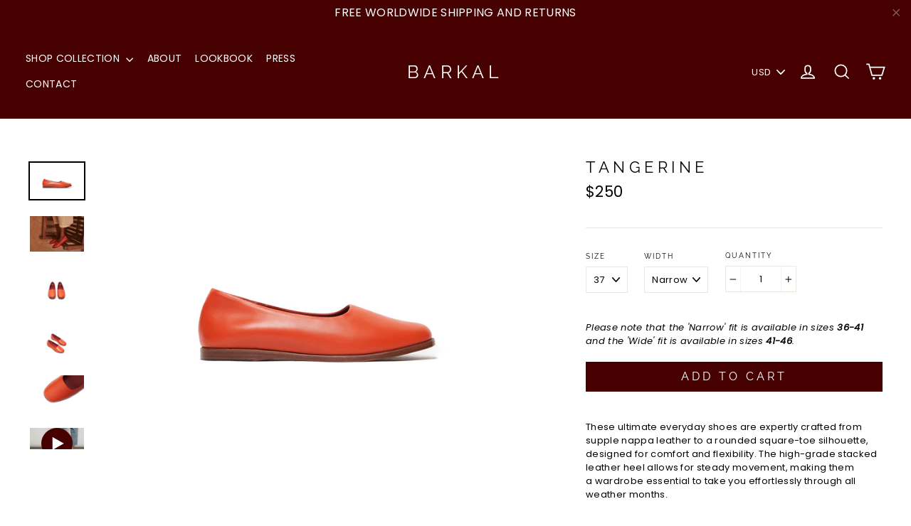

--- FILE ---
content_type: text/html; charset=utf-8
request_url: https://barkal.com/collections/core-collection/products/tangerine
body_size: 24441
content:
<!doctype html>
<html class="no-js" lang="en">
<head>
  <meta charset="utf-8">
  <meta http-equiv="X-UA-Compatible" content="IE=edge,chrome=1">
  <meta name="viewport" content="width=device-width,initial-scale=1">
  <meta name="theme-color" content="#460000">
  <link rel="canonical" href="https://barkal.com/products/tangerine"><link rel="shortcut icon" href="//barkal.com/cdn/shop/files/Favicon3_32x32.jpg?v=1613684076" type="image/png" />
<title>
  TANGERINE | Orange Unisex Italian Leather Shoes

&ndash; BARKAL

</title><meta name="description" content="These ultimate everyday shoes are expertly crafted from supple nappa leather to a rounded square-toe silhouette, designed for comfort and flexibility. The high-grade stacked leather heel allows for steady movement, making them a wardrobe essential to take you effortlessly through all weather months."><meta property="og:site_name" content="BARKAL">
<meta property="og:url" content="https://barkal.com/products/tangerine">
<meta property="og:title" content="TANGERINE">
<meta property="og:type" content="product">
<meta property="og:description" content="These ultimate everyday shoes are expertly crafted from supple nappa leather to a rounded square-toe silhouette, designed for comfort and flexibility. The high-grade stacked leather heel allows for steady movement, making them a wardrobe essential to take you effortlessly through all weather months."><meta property="og:price:amount" content="250">
  <meta property="og:price:currency" content="USD"><meta property="og:image" content="http://barkal.com/cdn/shop/products/Tangerineweb_1200x630.jpg?v=1611224022"><meta property="og:image" content="http://barkal.com/cdn/shop/products/BARKAL8438a_cc4e9922-2dad-4152-abd9-599b4f312640_1200x630.jpg?v=1611224034"><meta property="og:image" content="http://barkal.com/cdn/shop/products/Tangerine1web_1200x630.jpg?v=1611224042">
<meta property="og:image:secure_url" content="https://barkal.com/cdn/shop/products/Tangerineweb_1200x630.jpg?v=1611224022"><meta property="og:image:secure_url" content="https://barkal.com/cdn/shop/products/BARKAL8438a_cc4e9922-2dad-4152-abd9-599b4f312640_1200x630.jpg?v=1611224034"><meta property="og:image:secure_url" content="https://barkal.com/cdn/shop/products/Tangerine1web_1200x630.jpg?v=1611224042">
<meta name="twitter:site" content="@">
<meta name="twitter:card" content="summary_large_image">
<meta name="twitter:title" content="TANGERINE">
<meta name="twitter:description" content="These ultimate everyday shoes are expertly crafted from supple nappa leather to a rounded square-toe silhouette, designed for comfort and flexibility. The high-grade stacked leather heel allows for steady movement, making them a wardrobe essential to take you effortlessly through all weather months.">
<style>
  @font-face {
  font-family: Raleway;
  font-weight: 400;
  font-style: normal;
  src: url("//barkal.com/cdn/fonts/raleway/raleway_n4.2c76ddd103ff0f30b1230f13e160330ff8b2c68a.woff2") format("woff2"),
       url("//barkal.com/cdn/fonts/raleway/raleway_n4.c057757dddc39994ad5d9c9f58e7c2c2a72359a9.woff") format("woff");
}

  @font-face {
  font-family: Poppins;
  font-weight: 200;
  font-style: normal;
  src: url("//barkal.com/cdn/fonts/poppins/poppins_n2.99893b093cc6b797a8baf99180056d9e77320b68.woff2") format("woff2"),
       url("//barkal.com/cdn/fonts/poppins/poppins_n2.c218f0380a81801a28158673003c167a54d2d69c.woff") format("woff");
}


  @font-face {
  font-family: Poppins;
  font-weight: 400;
  font-style: normal;
  src: url("//barkal.com/cdn/fonts/poppins/poppins_n4.0ba78fa5af9b0e1a374041b3ceaadf0a43b41362.woff2") format("woff2"),
       url("//barkal.com/cdn/fonts/poppins/poppins_n4.214741a72ff2596839fc9760ee7a770386cf16ca.woff") format("woff");
}

  @font-face {
  font-family: Poppins;
  font-weight: 200;
  font-style: italic;
  src: url("//barkal.com/cdn/fonts/poppins/poppins_i2.7783fc51c19908d12281d3f99718d10ab5348963.woff2") format("woff2"),
       url("//barkal.com/cdn/fonts/poppins/poppins_i2.34fc94f042b7f47b1448d25c4247572d2f33189b.woff") format("woff");
}

  @font-face {
  font-family: Poppins;
  font-weight: 400;
  font-style: italic;
  src: url("//barkal.com/cdn/fonts/poppins/poppins_i4.846ad1e22474f856bd6b81ba4585a60799a9f5d2.woff2") format("woff2"),
       url("//barkal.com/cdn/fonts/poppins/poppins_i4.56b43284e8b52fc64c1fd271f289a39e8477e9ec.woff") format("woff");
}

</style>

  <link href="//barkal.com/cdn/shop/t/43/assets/theme.scss.css?v=116765143908779502261759331939" rel="stylesheet" type="text/css" media="all" />

  <script>
    document.documentElement.className = document.documentElement.className.replace('no-js', 'js');

    window.theme = window.theme || {};
    theme.strings = {
      addToCart: "ADD TO CART",
      soldOut: "Sold Out",
      unavailable: "Unavailable",
      stockLabel: "[count] in stock",
      cartSavings: "You're saving [savings]",
      cartEmpty: "Your cart is currently empty.",
      cartTermsConfirmation: "You must agree with the terms and conditions of sales to check out"
    };
    theme.settings = {
      cartType: "drawer",
      moneyFormat: "${{amount_no_decimals}} ",
      quickView: true,
      themeVersion: "3.2.2"
    };
  </script>

      
    
 









 
<script>window.performance && window.performance.mark && window.performance.mark('shopify.content_for_header.start');</script><meta id="shopify-digital-wallet" name="shopify-digital-wallet" content="/26857342/digital_wallets/dialog">
<meta name="shopify-checkout-api-token" content="e4f3fff007ea7192b037c3c0897461c9">
<meta id="in-context-paypal-metadata" data-shop-id="26857342" data-venmo-supported="false" data-environment="production" data-locale="en_US" data-paypal-v4="true" data-currency="USD">
<link rel="alternate" type="application/json+oembed" href="https://barkal.com/products/tangerine.oembed">
<script async="async" data-src="/checkouts/internal/preloads.js?locale=en-US"></script>
<link rel="preconnect" href="https://shop.app" crossorigin="anonymous">
<script async="async" data-src="https://shop.app/checkouts/internal/preloads.js?locale=en-US&shop_id=26857342" crossorigin="anonymous"></script>
<script id="apple-pay-shop-capabilities" type="application/json">{"shopId":26857342,"countryCode":"US","currencyCode":"USD","merchantCapabilities":["supports3DS"],"merchantId":"gid:\/\/shopify\/Shop\/26857342","merchantName":"BARKAL","requiredBillingContactFields":["postalAddress","email","phone"],"requiredShippingContactFields":["postalAddress","email","phone"],"shippingType":"shipping","supportedNetworks":["visa","masterCard","amex","discover","elo","jcb"],"total":{"type":"pending","label":"BARKAL","amount":"1.00"},"shopifyPaymentsEnabled":true,"supportsSubscriptions":true}</script>
<script id="shopify-features" type="application/json">{"accessToken":"e4f3fff007ea7192b037c3c0897461c9","betas":["rich-media-storefront-analytics"],"domain":"barkal.com","predictiveSearch":true,"shopId":26857342,"locale":"en"}</script>
<script>var Shopify = Shopify || {};
Shopify.shop = "barkalofficial.myshopify.com";
Shopify.locale = "en";
Shopify.currency = {"active":"USD","rate":"1.0"};
Shopify.country = "US";
Shopify.theme = {"name":"Fall 2022","id":126446665839,"schema_name":"Motion","schema_version":"3.2.2","theme_store_id":847,"role":"main"};
Shopify.theme.handle = "null";
Shopify.theme.style = {"id":null,"handle":null};
Shopify.cdnHost = "barkal.com/cdn";
Shopify.routes = Shopify.routes || {};
Shopify.routes.root = "/";</script>
<script type="module">!function(o){(o.Shopify=o.Shopify||{}).modules=!0}(window);</script>
<script>!function(o){function n(){var o=[];function n(){o.push(Array.prototype.slice.apply(arguments))}return n.q=o,n}var t=o.Shopify=o.Shopify||{};t.loadFeatures=n(),t.autoloadFeatures=n()}(window);</script>
<script>
  window.ShopifyPay = window.ShopifyPay || {};
  window.ShopifyPay.apiHost = "shop.app\/pay";
  window.ShopifyPay.redirectState = null;
</script>
<script id="shop-js-analytics" type="application/json">{"pageType":"product"}</script>
<script defer="defer" async type="module" data-src="//barkal.com/cdn/shopifycloud/shop-js/modules/v2/client.init-shop-cart-sync_BdyHc3Nr.en.esm.js"></script>
<script defer="defer" async type="module" data-src="//barkal.com/cdn/shopifycloud/shop-js/modules/v2/chunk.common_Daul8nwZ.esm.js"></script>
<script type="module">
  await import("//barkal.com/cdn/shopifycloud/shop-js/modules/v2/client.init-shop-cart-sync_BdyHc3Nr.en.esm.js");
await import("//barkal.com/cdn/shopifycloud/shop-js/modules/v2/chunk.common_Daul8nwZ.esm.js");

  window.Shopify.SignInWithShop?.initShopCartSync?.({"fedCMEnabled":true,"windoidEnabled":true});

</script>
<script defer="defer" async type="module" data-src="//barkal.com/cdn/shopifycloud/shop-js/modules/v2/client.payment-terms_MV4M3zvL.en.esm.js"></script>
<script defer="defer" async type="module" data-src="//barkal.com/cdn/shopifycloud/shop-js/modules/v2/chunk.common_Daul8nwZ.esm.js"></script>
<script defer="defer" async type="module" data-src="//barkal.com/cdn/shopifycloud/shop-js/modules/v2/chunk.modal_CQq8HTM6.esm.js"></script>
<script type="module">
  await import("//barkal.com/cdn/shopifycloud/shop-js/modules/v2/client.payment-terms_MV4M3zvL.en.esm.js");
await import("//barkal.com/cdn/shopifycloud/shop-js/modules/v2/chunk.common_Daul8nwZ.esm.js");
await import("//barkal.com/cdn/shopifycloud/shop-js/modules/v2/chunk.modal_CQq8HTM6.esm.js");

  
</script>
<script>
  window.Shopify = window.Shopify || {};
  if (!window.Shopify.featureAssets) window.Shopify.featureAssets = {};
  window.Shopify.featureAssets['shop-js'] = {"shop-cart-sync":["modules/v2/client.shop-cart-sync_QYOiDySF.en.esm.js","modules/v2/chunk.common_Daul8nwZ.esm.js"],"init-fed-cm":["modules/v2/client.init-fed-cm_DchLp9rc.en.esm.js","modules/v2/chunk.common_Daul8nwZ.esm.js"],"shop-button":["modules/v2/client.shop-button_OV7bAJc5.en.esm.js","modules/v2/chunk.common_Daul8nwZ.esm.js"],"init-windoid":["modules/v2/client.init-windoid_DwxFKQ8e.en.esm.js","modules/v2/chunk.common_Daul8nwZ.esm.js"],"shop-cash-offers":["modules/v2/client.shop-cash-offers_DWtL6Bq3.en.esm.js","modules/v2/chunk.common_Daul8nwZ.esm.js","modules/v2/chunk.modal_CQq8HTM6.esm.js"],"shop-toast-manager":["modules/v2/client.shop-toast-manager_CX9r1SjA.en.esm.js","modules/v2/chunk.common_Daul8nwZ.esm.js"],"init-shop-email-lookup-coordinator":["modules/v2/client.init-shop-email-lookup-coordinator_UhKnw74l.en.esm.js","modules/v2/chunk.common_Daul8nwZ.esm.js"],"pay-button":["modules/v2/client.pay-button_DzxNnLDY.en.esm.js","modules/v2/chunk.common_Daul8nwZ.esm.js"],"avatar":["modules/v2/client.avatar_BTnouDA3.en.esm.js"],"init-shop-cart-sync":["modules/v2/client.init-shop-cart-sync_BdyHc3Nr.en.esm.js","modules/v2/chunk.common_Daul8nwZ.esm.js"],"shop-login-button":["modules/v2/client.shop-login-button_D8B466_1.en.esm.js","modules/v2/chunk.common_Daul8nwZ.esm.js","modules/v2/chunk.modal_CQq8HTM6.esm.js"],"init-customer-accounts-sign-up":["modules/v2/client.init-customer-accounts-sign-up_C8fpPm4i.en.esm.js","modules/v2/client.shop-login-button_D8B466_1.en.esm.js","modules/v2/chunk.common_Daul8nwZ.esm.js","modules/v2/chunk.modal_CQq8HTM6.esm.js"],"init-shop-for-new-customer-accounts":["modules/v2/client.init-shop-for-new-customer-accounts_CVTO0Ztu.en.esm.js","modules/v2/client.shop-login-button_D8B466_1.en.esm.js","modules/v2/chunk.common_Daul8nwZ.esm.js","modules/v2/chunk.modal_CQq8HTM6.esm.js"],"init-customer-accounts":["modules/v2/client.init-customer-accounts_dRgKMfrE.en.esm.js","modules/v2/client.shop-login-button_D8B466_1.en.esm.js","modules/v2/chunk.common_Daul8nwZ.esm.js","modules/v2/chunk.modal_CQq8HTM6.esm.js"],"shop-follow-button":["modules/v2/client.shop-follow-button_CkZpjEct.en.esm.js","modules/v2/chunk.common_Daul8nwZ.esm.js","modules/v2/chunk.modal_CQq8HTM6.esm.js"],"lead-capture":["modules/v2/client.lead-capture_BntHBhfp.en.esm.js","modules/v2/chunk.common_Daul8nwZ.esm.js","modules/v2/chunk.modal_CQq8HTM6.esm.js"],"checkout-modal":["modules/v2/client.checkout-modal_CfxcYbTm.en.esm.js","modules/v2/chunk.common_Daul8nwZ.esm.js","modules/v2/chunk.modal_CQq8HTM6.esm.js"],"shop-login":["modules/v2/client.shop-login_Da4GZ2H6.en.esm.js","modules/v2/chunk.common_Daul8nwZ.esm.js","modules/v2/chunk.modal_CQq8HTM6.esm.js"],"payment-terms":["modules/v2/client.payment-terms_MV4M3zvL.en.esm.js","modules/v2/chunk.common_Daul8nwZ.esm.js","modules/v2/chunk.modal_CQq8HTM6.esm.js"]};
</script>
<script>(function() {
  var isLoaded = false;
  function asyncLoad() {
    if (isLoaded) return;
    isLoaded = true;
    var urls = ["https:\/\/static.klaviyo.com\/onsite\/js\/klaviyo.js?company_id=YtdUm6\u0026shop=barkalofficial.myshopify.com","https:\/\/static.klaviyo.com\/onsite\/js\/klaviyo.js?company_id=YtdUm6\u0026shop=barkalofficial.myshopify.com","https:\/\/instafeed.nfcube.com\/cdn\/8079ea543c6349ac2405f91102a37beb.js?shop=barkalofficial.myshopify.com"];
    for (var i = 0; i < urls.length; i++) {
      var s = document.createElement('script');
      s.type = 'text/javascript';
      s.async = true;
      s.src = urls[i];
      var x = document.getElementsByTagName('script')[0];
      x.parentNode.insertBefore(s, x);
    }
  };
  document.addEventListener('StartAsyncLoading',function(event){asyncLoad();});if(window.attachEvent) {
    window.attachEvent('onload', function(){});
  } else {
    window.addEventListener('load', function(){}, false);
  }
})();</script>
<script id="__st">var __st={"a":26857342,"offset":-28800,"reqid":"894dbd9f-6ee5-4799-8d1e-1ad3d5acf805-1769019577","pageurl":"barkal.com\/collections\/core-collection\/products\/tangerine","u":"515db976739a","p":"product","rtyp":"product","rid":4584014413935};</script>
<script>window.ShopifyPaypalV4VisibilityTracking = true;</script>
<script id="captcha-bootstrap">!function(){'use strict';const t='contact',e='account',n='new_comment',o=[[t,t],['blogs',n],['comments',n],[t,'customer']],c=[[e,'customer_login'],[e,'guest_login'],[e,'recover_customer_password'],[e,'create_customer']],r=t=>t.map((([t,e])=>`form[action*='/${t}']:not([data-nocaptcha='true']) input[name='form_type'][value='${e}']`)).join(','),a=t=>()=>t?[...document.querySelectorAll(t)].map((t=>t.form)):[];function s(){const t=[...o],e=r(t);return a(e)}const i='password',u='form_key',d=['recaptcha-v3-token','g-recaptcha-response','h-captcha-response',i],f=()=>{try{return window.sessionStorage}catch{return}},m='__shopify_v',_=t=>t.elements[u];function p(t,e,n=!1){try{const o=window.sessionStorage,c=JSON.parse(o.getItem(e)),{data:r}=function(t){const{data:e,action:n}=t;return t[m]||n?{data:e,action:n}:{data:t,action:n}}(c);for(const[e,n]of Object.entries(r))t.elements[e]&&(t.elements[e].value=n);n&&o.removeItem(e)}catch(o){console.error('form repopulation failed',{error:o})}}const l='form_type',E='cptcha';function T(t){t.dataset[E]=!0}const w=window,h=w.document,L='Shopify',v='ce_forms',y='captcha';let A=!1;((t,e)=>{const n=(g='f06e6c50-85a8-45c8-87d0-21a2b65856fe',I='https://cdn.shopify.com/shopifycloud/storefront-forms-hcaptcha/ce_storefront_forms_captcha_hcaptcha.v1.5.2.iife.js',D={infoText:'Protected by hCaptcha',privacyText:'Privacy',termsText:'Terms'},(t,e,n)=>{const o=w[L][v],c=o.bindForm;if(c)return c(t,g,e,D).then(n);var r;o.q.push([[t,g,e,D],n]),r=I,A||(h.body.append(Object.assign(h.createElement('script'),{id:'captcha-provider',async:!0,src:r})),A=!0)});var g,I,D;w[L]=w[L]||{},w[L][v]=w[L][v]||{},w[L][v].q=[],w[L][y]=w[L][y]||{},w[L][y].protect=function(t,e){n(t,void 0,e),T(t)},Object.freeze(w[L][y]),function(t,e,n,w,h,L){const[v,y,A,g]=function(t,e,n){const i=e?o:[],u=t?c:[],d=[...i,...u],f=r(d),m=r(i),_=r(d.filter((([t,e])=>n.includes(e))));return[a(f),a(m),a(_),s()]}(w,h,L),I=t=>{const e=t.target;return e instanceof HTMLFormElement?e:e&&e.form},D=t=>v().includes(t);t.addEventListener('submit',(t=>{const e=I(t);if(!e)return;const n=D(e)&&!e.dataset.hcaptchaBound&&!e.dataset.recaptchaBound,o=_(e),c=g().includes(e)&&(!o||!o.value);(n||c)&&t.preventDefault(),c&&!n&&(function(t){try{if(!f())return;!function(t){const e=f();if(!e)return;const n=_(t);if(!n)return;const o=n.value;o&&e.removeItem(o)}(t);const e=Array.from(Array(32),(()=>Math.random().toString(36)[2])).join('');!function(t,e){_(t)||t.append(Object.assign(document.createElement('input'),{type:'hidden',name:u})),t.elements[u].value=e}(t,e),function(t,e){const n=f();if(!n)return;const o=[...t.querySelectorAll(`input[type='${i}']`)].map((({name:t})=>t)),c=[...d,...o],r={};for(const[a,s]of new FormData(t).entries())c.includes(a)||(r[a]=s);n.setItem(e,JSON.stringify({[m]:1,action:t.action,data:r}))}(t,e)}catch(e){console.error('failed to persist form',e)}}(e),e.submit())}));const S=(t,e)=>{t&&!t.dataset[E]&&(n(t,e.some((e=>e===t))),T(t))};for(const o of['focusin','change'])t.addEventListener(o,(t=>{const e=I(t);D(e)&&S(e,y())}));const B=e.get('form_key'),M=e.get(l),P=B&&M;t.addEventListener('DOMContentLoaded',(()=>{const t=y();if(P)for(const e of t)e.elements[l].value===M&&p(e,B);[...new Set([...A(),...v().filter((t=>'true'===t.dataset.shopifyCaptcha))])].forEach((e=>S(e,t)))}))}(h,new URLSearchParams(w.location.search),n,t,e,['guest_login'])})(!0,!0)}();</script>
<script integrity="sha256-4kQ18oKyAcykRKYeNunJcIwy7WH5gtpwJnB7kiuLZ1E=" data-source-attribution="shopify.loadfeatures" defer="defer" data-src="//barkal.com/cdn/shopifycloud/storefront/assets/storefront/load_feature-a0a9edcb.js" crossorigin="anonymous"></script>
<script crossorigin="anonymous" defer="defer" data-src="//barkal.com/cdn/shopifycloud/storefront/assets/shopify_pay/storefront-65b4c6d7.js?v=20250812"></script>
<script data-source-attribution="shopify.dynamic_checkout.dynamic.init">var Shopify=Shopify||{};Shopify.PaymentButton=Shopify.PaymentButton||{isStorefrontPortableWallets:!0,init:function(){window.Shopify.PaymentButton.init=function(){};var t=document.createElement("script");t.data-src="https://barkal.com/cdn/shopifycloud/portable-wallets/latest/portable-wallets.en.js",t.type="module",document.head.appendChild(t)}};
</script>
<script data-source-attribution="shopify.dynamic_checkout.buyer_consent">
  function portableWalletsHideBuyerConsent(e){var t=document.getElementById("shopify-buyer-consent"),n=document.getElementById("shopify-subscription-policy-button");t&&n&&(t.classList.add("hidden"),t.setAttribute("aria-hidden","true"),n.removeEventListener("click",e))}function portableWalletsShowBuyerConsent(e){var t=document.getElementById("shopify-buyer-consent"),n=document.getElementById("shopify-subscription-policy-button");t&&n&&(t.classList.remove("hidden"),t.removeAttribute("aria-hidden"),n.addEventListener("click",e))}window.Shopify?.PaymentButton&&(window.Shopify.PaymentButton.hideBuyerConsent=portableWalletsHideBuyerConsent,window.Shopify.PaymentButton.showBuyerConsent=portableWalletsShowBuyerConsent);
</script>
<script data-source-attribution="shopify.dynamic_checkout.cart.bootstrap">document.addEventListener("DOMContentLoaded",(function(){function t(){return document.querySelector("shopify-accelerated-checkout-cart, shopify-accelerated-checkout")}if(t())Shopify.PaymentButton.init();else{new MutationObserver((function(e,n){t()&&(Shopify.PaymentButton.init(),n.disconnect())})).observe(document.body,{childList:!0,subtree:!0})}}));
</script>
<link id="shopify-accelerated-checkout-styles" rel="stylesheet" media="screen" href="https://barkal.com/cdn/shopifycloud/portable-wallets/latest/accelerated-checkout-backwards-compat.css" crossorigin="anonymous">
<style id="shopify-accelerated-checkout-cart">
        #shopify-buyer-consent {
  margin-top: 1em;
  display: inline-block;
  width: 100%;
}

#shopify-buyer-consent.hidden {
  display: none;
}

#shopify-subscription-policy-button {
  background: none;
  border: none;
  padding: 0;
  text-decoration: underline;
  font-size: inherit;
  cursor: pointer;
}

#shopify-subscription-policy-button::before {
  box-shadow: none;
}

      </style>

<script>window.performance && window.performance.mark && window.performance.mark('shopify.content_for_header.end');</script>
	
  <!--[if lt IE 9]>
<script src="//cdnjs.cloudflare.com/ajax/libs/html5shiv/3.7.2/html5shiv.min.js" type="text/javascript"></script>
<![endif]-->
<!--[if (lte IE 9) ]><script src="//barkal.com/cdn/shop/t/43/assets/match-media.min.js?v=159635276924582161481664172503" type="text/javascript"></script><![endif]-->


  <script src="//ajax.googleapis.com/ajax/libs/jquery/3.1.0/jquery.min.js" type="text/javascript"></script>

  
  <script src="//barkal.com/cdn/shop/t/43/assets/vendor.js" defer="defer"></script>



  
    <script src="/services/javascripts/currencies.js" defer="defer"></script>
    
  <script src="//barkal.com/cdn/shop/t/43/assets/jquery.currencies.min.js" defer="defer"></script>


  

  
  <script src="//barkal.com/cdn/shop/t/43/assets/theme.js?v=164817842469780205391664172503" defer="defer"></script>


<link href="https://monorail-edge.shopifysvc.com" rel="dns-prefetch">
<script>(function(){if ("sendBeacon" in navigator && "performance" in window) {try {var session_token_from_headers = performance.getEntriesByType('navigation')[0].serverTiming.find(x => x.name == '_s').description;} catch {var session_token_from_headers = undefined;}var session_cookie_matches = document.cookie.match(/_shopify_s=([^;]*)/);var session_token_from_cookie = session_cookie_matches && session_cookie_matches.length === 2 ? session_cookie_matches[1] : "";var session_token = session_token_from_headers || session_token_from_cookie || "";function handle_abandonment_event(e) {var entries = performance.getEntries().filter(function(entry) {return /monorail-edge.shopifysvc.com/.test(entry.name);});if (!window.abandonment_tracked && entries.length === 0) {window.abandonment_tracked = true;var currentMs = Date.now();var navigation_start = performance.timing.navigationStart;var payload = {shop_id: 26857342,url: window.location.href,navigation_start,duration: currentMs - navigation_start,session_token,page_type: "product"};window.navigator.sendBeacon("https://monorail-edge.shopifysvc.com/v1/produce", JSON.stringify({schema_id: "online_store_buyer_site_abandonment/1.1",payload: payload,metadata: {event_created_at_ms: currentMs,event_sent_at_ms: currentMs}}));}}window.addEventListener('pagehide', handle_abandonment_event);}}());</script>
<script id="web-pixels-manager-setup">(function e(e,d,r,n,o){if(void 0===o&&(o={}),!Boolean(null===(a=null===(i=window.Shopify)||void 0===i?void 0:i.analytics)||void 0===a?void 0:a.replayQueue)){var i,a;window.Shopify=window.Shopify||{};var t=window.Shopify;t.analytics=t.analytics||{};var s=t.analytics;s.replayQueue=[],s.publish=function(e,d,r){return s.replayQueue.push([e,d,r]),!0};try{self.performance.mark("wpm:start")}catch(e){}var l=function(){var e={modern:/Edge?\/(1{2}[4-9]|1[2-9]\d|[2-9]\d{2}|\d{4,})\.\d+(\.\d+|)|Firefox\/(1{2}[4-9]|1[2-9]\d|[2-9]\d{2}|\d{4,})\.\d+(\.\d+|)|Chrom(ium|e)\/(9{2}|\d{3,})\.\d+(\.\d+|)|(Maci|X1{2}).+ Version\/(15\.\d+|(1[6-9]|[2-9]\d|\d{3,})\.\d+)([,.]\d+|)( \(\w+\)|)( Mobile\/\w+|) Safari\/|Chrome.+OPR\/(9{2}|\d{3,})\.\d+\.\d+|(CPU[ +]OS|iPhone[ +]OS|CPU[ +]iPhone|CPU IPhone OS|CPU iPad OS)[ +]+(15[._]\d+|(1[6-9]|[2-9]\d|\d{3,})[._]\d+)([._]\d+|)|Android:?[ /-](13[3-9]|1[4-9]\d|[2-9]\d{2}|\d{4,})(\.\d+|)(\.\d+|)|Android.+Firefox\/(13[5-9]|1[4-9]\d|[2-9]\d{2}|\d{4,})\.\d+(\.\d+|)|Android.+Chrom(ium|e)\/(13[3-9]|1[4-9]\d|[2-9]\d{2}|\d{4,})\.\d+(\.\d+|)|SamsungBrowser\/([2-9]\d|\d{3,})\.\d+/,legacy:/Edge?\/(1[6-9]|[2-9]\d|\d{3,})\.\d+(\.\d+|)|Firefox\/(5[4-9]|[6-9]\d|\d{3,})\.\d+(\.\d+|)|Chrom(ium|e)\/(5[1-9]|[6-9]\d|\d{3,})\.\d+(\.\d+|)([\d.]+$|.*Safari\/(?![\d.]+ Edge\/[\d.]+$))|(Maci|X1{2}).+ Version\/(10\.\d+|(1[1-9]|[2-9]\d|\d{3,})\.\d+)([,.]\d+|)( \(\w+\)|)( Mobile\/\w+|) Safari\/|Chrome.+OPR\/(3[89]|[4-9]\d|\d{3,})\.\d+\.\d+|(CPU[ +]OS|iPhone[ +]OS|CPU[ +]iPhone|CPU IPhone OS|CPU iPad OS)[ +]+(10[._]\d+|(1[1-9]|[2-9]\d|\d{3,})[._]\d+)([._]\d+|)|Android:?[ /-](13[3-9]|1[4-9]\d|[2-9]\d{2}|\d{4,})(\.\d+|)(\.\d+|)|Mobile Safari.+OPR\/([89]\d|\d{3,})\.\d+\.\d+|Android.+Firefox\/(13[5-9]|1[4-9]\d|[2-9]\d{2}|\d{4,})\.\d+(\.\d+|)|Android.+Chrom(ium|e)\/(13[3-9]|1[4-9]\d|[2-9]\d{2}|\d{4,})\.\d+(\.\d+|)|Android.+(UC? ?Browser|UCWEB|U3)[ /]?(15\.([5-9]|\d{2,})|(1[6-9]|[2-9]\d|\d{3,})\.\d+)\.\d+|SamsungBrowser\/(5\.\d+|([6-9]|\d{2,})\.\d+)|Android.+MQ{2}Browser\/(14(\.(9|\d{2,})|)|(1[5-9]|[2-9]\d|\d{3,})(\.\d+|))(\.\d+|)|K[Aa][Ii]OS\/(3\.\d+|([4-9]|\d{2,})\.\d+)(\.\d+|)/},d=e.modern,r=e.legacy,n=navigator.userAgent;return n.match(d)?"modern":n.match(r)?"legacy":"unknown"}(),u="modern"===l?"modern":"legacy",c=(null!=n?n:{modern:"",legacy:""})[u],f=function(e){return[e.baseUrl,"/wpm","/b",e.hashVersion,"modern"===e.buildTarget?"m":"l",".js"].join("")}({baseUrl:d,hashVersion:r,buildTarget:u}),m=function(e){var d=e.version,r=e.bundleTarget,n=e.surface,o=e.pageUrl,i=e.monorailEndpoint;return{emit:function(e){var a=e.status,t=e.errorMsg,s=(new Date).getTime(),l=JSON.stringify({metadata:{event_sent_at_ms:s},events:[{schema_id:"web_pixels_manager_load/3.1",payload:{version:d,bundle_target:r,page_url:o,status:a,surface:n,error_msg:t},metadata:{event_created_at_ms:s}}]});if(!i)return console&&console.warn&&console.warn("[Web Pixels Manager] No Monorail endpoint provided, skipping logging."),!1;try{return self.navigator.sendBeacon.bind(self.navigator)(i,l)}catch(e){}var u=new XMLHttpRequest;try{return u.open("POST",i,!0),u.setRequestHeader("Content-Type","text/plain"),u.send(l),!0}catch(e){return console&&console.warn&&console.warn("[Web Pixels Manager] Got an unhandled error while logging to Monorail."),!1}}}}({version:r,bundleTarget:l,surface:e.surface,pageUrl:self.location.href,monorailEndpoint:e.monorailEndpoint});try{o.browserTarget=l,function(e){var d=e.src,r=e.async,n=void 0===r||r,o=e.onload,i=e.onerror,a=e.sri,t=e.scriptDataAttributes,s=void 0===t?{}:t,l=document.createElement("script"),u=document.querySelector("head"),c=document.querySelector("body");if(l.async=n,l.src=d,a&&(l.integrity=a,l.crossOrigin="anonymous"),s)for(var f in s)if(Object.prototype.hasOwnProperty.call(s,f))try{l.dataset[f]=s[f]}catch(e){}if(o&&l.addEventListener("load",o),i&&l.addEventListener("error",i),u)u.appendChild(l);else{if(!c)throw new Error("Did not find a head or body element to append the script");c.appendChild(l)}}({src:f,async:!0,onload:function(){if(!function(){var e,d;return Boolean(null===(d=null===(e=window.Shopify)||void 0===e?void 0:e.analytics)||void 0===d?void 0:d.initialized)}()){var d=window.webPixelsManager.init(e)||void 0;if(d){var r=window.Shopify.analytics;r.replayQueue.forEach((function(e){var r=e[0],n=e[1],o=e[2];d.publishCustomEvent(r,n,o)})),r.replayQueue=[],r.publish=d.publishCustomEvent,r.visitor=d.visitor,r.initialized=!0}}},onerror:function(){return m.emit({status:"failed",errorMsg:"".concat(f," has failed to load")})},sri:function(e){var d=/^sha384-[A-Za-z0-9+/=]+$/;return"string"==typeof e&&d.test(e)}(c)?c:"",scriptDataAttributes:o}),m.emit({status:"loading"})}catch(e){m.emit({status:"failed",errorMsg:(null==e?void 0:e.message)||"Unknown error"})}}})({shopId: 26857342,storefrontBaseUrl: "https://barkal.com",extensionsBaseUrl: "https://extensions.shopifycdn.com/cdn/shopifycloud/web-pixels-manager",monorailEndpoint: "https://monorail-edge.shopifysvc.com/unstable/produce_batch",surface: "storefront-renderer",enabledBetaFlags: ["2dca8a86"],webPixelsConfigList: [{"id":"276037743","configuration":"{\"config\":\"{\\\"pixel_id\\\":\\\"G-0SKRBE6QTL\\\",\\\"gtag_events\\\":[{\\\"type\\\":\\\"purchase\\\",\\\"action_label\\\":\\\"G-0SKRBE6QTL\\\"},{\\\"type\\\":\\\"page_view\\\",\\\"action_label\\\":\\\"G-0SKRBE6QTL\\\"},{\\\"type\\\":\\\"view_item\\\",\\\"action_label\\\":\\\"G-0SKRBE6QTL\\\"},{\\\"type\\\":\\\"search\\\",\\\"action_label\\\":\\\"G-0SKRBE6QTL\\\"},{\\\"type\\\":\\\"add_to_cart\\\",\\\"action_label\\\":\\\"G-0SKRBE6QTL\\\"},{\\\"type\\\":\\\"begin_checkout\\\",\\\"action_label\\\":\\\"G-0SKRBE6QTL\\\"},{\\\"type\\\":\\\"add_payment_info\\\",\\\"action_label\\\":\\\"G-0SKRBE6QTL\\\"}],\\\"enable_monitoring_mode\\\":false}\"}","eventPayloadVersion":"v1","runtimeContext":"OPEN","scriptVersion":"b2a88bafab3e21179ed38636efcd8a93","type":"APP","apiClientId":1780363,"privacyPurposes":[],"dataSharingAdjustments":{"protectedCustomerApprovalScopes":["read_customer_address","read_customer_email","read_customer_name","read_customer_personal_data","read_customer_phone"]}},{"id":"79626351","configuration":"{\"pixel_id\":\"289922465671389\",\"pixel_type\":\"facebook_pixel\",\"metaapp_system_user_token\":\"-\"}","eventPayloadVersion":"v1","runtimeContext":"OPEN","scriptVersion":"ca16bc87fe92b6042fbaa3acc2fbdaa6","type":"APP","apiClientId":2329312,"privacyPurposes":["ANALYTICS","MARKETING","SALE_OF_DATA"],"dataSharingAdjustments":{"protectedCustomerApprovalScopes":["read_customer_address","read_customer_email","read_customer_name","read_customer_personal_data","read_customer_phone"]}},{"id":"shopify-app-pixel","configuration":"{}","eventPayloadVersion":"v1","runtimeContext":"STRICT","scriptVersion":"0450","apiClientId":"shopify-pixel","type":"APP","privacyPurposes":["ANALYTICS","MARKETING"]},{"id":"shopify-custom-pixel","eventPayloadVersion":"v1","runtimeContext":"LAX","scriptVersion":"0450","apiClientId":"shopify-pixel","type":"CUSTOM","privacyPurposes":["ANALYTICS","MARKETING"]}],isMerchantRequest: false,initData: {"shop":{"name":"BARKAL","paymentSettings":{"currencyCode":"USD"},"myshopifyDomain":"barkalofficial.myshopify.com","countryCode":"US","storefrontUrl":"https:\/\/barkal.com"},"customer":null,"cart":null,"checkout":null,"productVariants":[{"price":{"amount":250.0,"currencyCode":"USD"},"product":{"title":"TANGERINE","vendor":"BARKAL","id":"4584014413935","untranslatedTitle":"TANGERINE","url":"\/products\/tangerine","type":""},"id":"32190127407215","image":{"src":"\/\/barkal.com\/cdn\/shop\/products\/Tangerineweb.jpg?v=1611224022"},"sku":"bk-tg-nw-36","title":"36 \/ Narrow","untranslatedTitle":"36 \/ Narrow"},{"price":{"amount":250.0,"currencyCode":"USD"},"product":{"title":"TANGERINE","vendor":"BARKAL","id":"4584014413935","untranslatedTitle":"TANGERINE","url":"\/products\/tangerine","type":""},"id":"32190127439983","image":{"src":"\/\/barkal.com\/cdn\/shop\/products\/Tangerineweb.jpg?v=1611224022"},"sku":"bk-tg-nw-37","title":"37 \/ Narrow","untranslatedTitle":"37 \/ Narrow"},{"price":{"amount":250.0,"currencyCode":"USD"},"product":{"title":"TANGERINE","vendor":"BARKAL","id":"4584014413935","untranslatedTitle":"TANGERINE","url":"\/products\/tangerine","type":""},"id":"32190127472751","image":{"src":"\/\/barkal.com\/cdn\/shop\/products\/Tangerineweb.jpg?v=1611224022"},"sku":"bk-tg-nw-38","title":"38 \/ Narrow","untranslatedTitle":"38 \/ Narrow"},{"price":{"amount":250.0,"currencyCode":"USD"},"product":{"title":"TANGERINE","vendor":"BARKAL","id":"4584014413935","untranslatedTitle":"TANGERINE","url":"\/products\/tangerine","type":""},"id":"32190127505519","image":{"src":"\/\/barkal.com\/cdn\/shop\/products\/Tangerineweb.jpg?v=1611224022"},"sku":"bk-tg-nw-39","title":"39 \/ Narrow","untranslatedTitle":"39 \/ Narrow"},{"price":{"amount":250.0,"currencyCode":"USD"},"product":{"title":"TANGERINE","vendor":"BARKAL","id":"4584014413935","untranslatedTitle":"TANGERINE","url":"\/products\/tangerine","type":""},"id":"32190127538287","image":{"src":"\/\/barkal.com\/cdn\/shop\/products\/Tangerineweb.jpg?v=1611224022"},"sku":"bk-tg-nw-40","title":"40 \/ Narrow","untranslatedTitle":"40 \/ Narrow"},{"price":{"amount":250.0,"currencyCode":"USD"},"product":{"title":"TANGERINE","vendor":"BARKAL","id":"4584014413935","untranslatedTitle":"TANGERINE","url":"\/products\/tangerine","type":""},"id":"32190127571055","image":{"src":"\/\/barkal.com\/cdn\/shop\/products\/Tangerineweb.jpg?v=1611224022"},"sku":"bk-tg-nw-41","title":"41 \/ Narrow","untranslatedTitle":"41 \/ Narrow"},{"price":{"amount":250.0,"currencyCode":"USD"},"product":{"title":"TANGERINE","vendor":"BARKAL","id":"4584014413935","untranslatedTitle":"TANGERINE","url":"\/products\/tangerine","type":""},"id":"32190127603823","image":{"src":"\/\/barkal.com\/cdn\/shop\/products\/Tangerineweb.jpg?v=1611224022"},"sku":"bk-tg-wd-41","title":"41 \/ Wide","untranslatedTitle":"41 \/ Wide"},{"price":{"amount":250.0,"currencyCode":"USD"},"product":{"title":"TANGERINE","vendor":"BARKAL","id":"4584014413935","untranslatedTitle":"TANGERINE","url":"\/products\/tangerine","type":""},"id":"32190127669359","image":{"src":"\/\/barkal.com\/cdn\/shop\/products\/Tangerineweb.jpg?v=1611224022"},"sku":"bk-tg-wd-42","title":"42 \/ Wide","untranslatedTitle":"42 \/ Wide"},{"price":{"amount":250.0,"currencyCode":"USD"},"product":{"title":"TANGERINE","vendor":"BARKAL","id":"4584014413935","untranslatedTitle":"TANGERINE","url":"\/products\/tangerine","type":""},"id":"32190127702127","image":{"src":"\/\/barkal.com\/cdn\/shop\/products\/Tangerineweb.jpg?v=1611224022"},"sku":"bk-tg-wd-43","title":"43 \/ Wide","untranslatedTitle":"43 \/ Wide"},{"price":{"amount":250.0,"currencyCode":"USD"},"product":{"title":"TANGERINE","vendor":"BARKAL","id":"4584014413935","untranslatedTitle":"TANGERINE","url":"\/products\/tangerine","type":""},"id":"32190127734895","image":{"src":"\/\/barkal.com\/cdn\/shop\/products\/Tangerineweb.jpg?v=1611224022"},"sku":"bk-tg-wd-44","title":"44 \/ Wide","untranslatedTitle":"44 \/ Wide"},{"price":{"amount":250.0,"currencyCode":"USD"},"product":{"title":"TANGERINE","vendor":"BARKAL","id":"4584014413935","untranslatedTitle":"TANGERINE","url":"\/products\/tangerine","type":""},"id":"32190127767663","image":{"src":"\/\/barkal.com\/cdn\/shop\/products\/Tangerineweb.jpg?v=1611224022"},"sku":"bk-tg-wd-45","title":"45 \/ Wide","untranslatedTitle":"45 \/ Wide"},{"price":{"amount":250.0,"currencyCode":"USD"},"product":{"title":"TANGERINE","vendor":"BARKAL","id":"4584014413935","untranslatedTitle":"TANGERINE","url":"\/products\/tangerine","type":""},"id":"32190127800431","image":{"src":"\/\/barkal.com\/cdn\/shop\/products\/Tangerineweb.jpg?v=1611224022"},"sku":"bk-tg-wd-46","title":"46 \/ Wide","untranslatedTitle":"46 \/ Wide"}],"purchasingCompany":null},},"https://barkal.com/cdn","fcfee988w5aeb613cpc8e4bc33m6693e112",{"modern":"","legacy":""},{"shopId":"26857342","storefrontBaseUrl":"https:\/\/barkal.com","extensionBaseUrl":"https:\/\/extensions.shopifycdn.com\/cdn\/shopifycloud\/web-pixels-manager","surface":"storefront-renderer","enabledBetaFlags":"[\"2dca8a86\"]","isMerchantRequest":"false","hashVersion":"fcfee988w5aeb613cpc8e4bc33m6693e112","publish":"custom","events":"[[\"page_viewed\",{}],[\"product_viewed\",{\"productVariant\":{\"price\":{\"amount\":250.0,\"currencyCode\":\"USD\"},\"product\":{\"title\":\"TANGERINE\",\"vendor\":\"BARKAL\",\"id\":\"4584014413935\",\"untranslatedTitle\":\"TANGERINE\",\"url\":\"\/products\/tangerine\",\"type\":\"\"},\"id\":\"32190127439983\",\"image\":{\"src\":\"\/\/barkal.com\/cdn\/shop\/products\/Tangerineweb.jpg?v=1611224022\"},\"sku\":\"bk-tg-nw-37\",\"title\":\"37 \/ Narrow\",\"untranslatedTitle\":\"37 \/ Narrow\"}}]]"});</script><script>
  window.ShopifyAnalytics = window.ShopifyAnalytics || {};
  window.ShopifyAnalytics.meta = window.ShopifyAnalytics.meta || {};
  window.ShopifyAnalytics.meta.currency = 'USD';
  var meta = {"product":{"id":4584014413935,"gid":"gid:\/\/shopify\/Product\/4584014413935","vendor":"BARKAL","type":"","handle":"tangerine","variants":[{"id":32190127407215,"price":25000,"name":"TANGERINE - 36 \/ Narrow","public_title":"36 \/ Narrow","sku":"bk-tg-nw-36"},{"id":32190127439983,"price":25000,"name":"TANGERINE - 37 \/ Narrow","public_title":"37 \/ Narrow","sku":"bk-tg-nw-37"},{"id":32190127472751,"price":25000,"name":"TANGERINE - 38 \/ Narrow","public_title":"38 \/ Narrow","sku":"bk-tg-nw-38"},{"id":32190127505519,"price":25000,"name":"TANGERINE - 39 \/ Narrow","public_title":"39 \/ Narrow","sku":"bk-tg-nw-39"},{"id":32190127538287,"price":25000,"name":"TANGERINE - 40 \/ Narrow","public_title":"40 \/ Narrow","sku":"bk-tg-nw-40"},{"id":32190127571055,"price":25000,"name":"TANGERINE - 41 \/ Narrow","public_title":"41 \/ Narrow","sku":"bk-tg-nw-41"},{"id":32190127603823,"price":25000,"name":"TANGERINE - 41 \/ Wide","public_title":"41 \/ Wide","sku":"bk-tg-wd-41"},{"id":32190127669359,"price":25000,"name":"TANGERINE - 42 \/ Wide","public_title":"42 \/ Wide","sku":"bk-tg-wd-42"},{"id":32190127702127,"price":25000,"name":"TANGERINE - 43 \/ Wide","public_title":"43 \/ Wide","sku":"bk-tg-wd-43"},{"id":32190127734895,"price":25000,"name":"TANGERINE - 44 \/ Wide","public_title":"44 \/ Wide","sku":"bk-tg-wd-44"},{"id":32190127767663,"price":25000,"name":"TANGERINE - 45 \/ Wide","public_title":"45 \/ Wide","sku":"bk-tg-wd-45"},{"id":32190127800431,"price":25000,"name":"TANGERINE - 46 \/ Wide","public_title":"46 \/ Wide","sku":"bk-tg-wd-46"}],"remote":false},"page":{"pageType":"product","resourceType":"product","resourceId":4584014413935,"requestId":"894dbd9f-6ee5-4799-8d1e-1ad3d5acf805-1769019577"}};
  for (var attr in meta) {
    window.ShopifyAnalytics.meta[attr] = meta[attr];
  }
</script>
<script class="analytics">
  (function () {
    var customDocumentWrite = function(content) {
      var jquery = null;

      if (window.jQuery) {
        jquery = window.jQuery;
      } else if (window.Checkout && window.Checkout.$) {
        jquery = window.Checkout.$;
      }

      if (jquery) {
        jquery('body').append(content);
      }
    };

    var hasLoggedConversion = function(token) {
      if (token) {
        return document.cookie.indexOf('loggedConversion=' + token) !== -1;
      }
      return false;
    }

    var setCookieIfConversion = function(token) {
      if (token) {
        var twoMonthsFromNow = new Date(Date.now());
        twoMonthsFromNow.setMonth(twoMonthsFromNow.getMonth() + 2);

        document.cookie = 'loggedConversion=' + token + '; expires=' + twoMonthsFromNow;
      }
    }

    var trekkie = window.ShopifyAnalytics.lib = window.trekkie = window.trekkie || [];
    if (trekkie.integrations) {
      return;
    }
    trekkie.methods = [
      'identify',
      'page',
      'ready',
      'track',
      'trackForm',
      'trackLink'
    ];
    trekkie.factory = function(method) {
      return function() {
        var args = Array.prototype.slice.call(arguments);
        args.unshift(method);
        trekkie.push(args);
        return trekkie;
      };
    };
    for (var i = 0; i < trekkie.methods.length; i++) {
      var key = trekkie.methods[i];
      trekkie[key] = trekkie.factory(key);
    }
    trekkie.load = function(config) {
      trekkie.config = config || {};
      trekkie.config.initialDocumentCookie = document.cookie;
      var first = document.getElementsByTagName('script')[0];
      var script = document.createElement('script');
      script.type = 'text/javascript';
      script.onerror = function(e) {
        var scriptFallback = document.createElement('script');
        scriptFallback.type = 'text/javascript';
        scriptFallback.onerror = function(error) {
                var Monorail = {
      produce: function produce(monorailDomain, schemaId, payload) {
        var currentMs = new Date().getTime();
        var event = {
          schema_id: schemaId,
          payload: payload,
          metadata: {
            event_created_at_ms: currentMs,
            event_sent_at_ms: currentMs
          }
        };
        return Monorail.sendRequest("https://" + monorailDomain + "/v1/produce", JSON.stringify(event));
      },
      sendRequest: function sendRequest(endpointUrl, payload) {
        // Try the sendBeacon API
        if (window && window.navigator && typeof window.navigator.sendBeacon === 'function' && typeof window.Blob === 'function' && !Monorail.isIos12()) {
          var blobData = new window.Blob([payload], {
            type: 'text/plain'
          });

          if (window.navigator.sendBeacon(endpointUrl, blobData)) {
            return true;
          } // sendBeacon was not successful

        } // XHR beacon

        var xhr = new XMLHttpRequest();

        try {
          xhr.open('POST', endpointUrl);
          xhr.setRequestHeader('Content-Type', 'text/plain');
          xhr.send(payload);
        } catch (e) {
          console.log(e);
        }

        return false;
      },
      isIos12: function isIos12() {
        return window.navigator.userAgent.lastIndexOf('iPhone; CPU iPhone OS 12_') !== -1 || window.navigator.userAgent.lastIndexOf('iPad; CPU OS 12_') !== -1;
      }
    };
    Monorail.produce('monorail-edge.shopifysvc.com',
      'trekkie_storefront_load_errors/1.1',
      {shop_id: 26857342,
      theme_id: 126446665839,
      app_name: "storefront",
      context_url: window.location.href,
      source_url: "//barkal.com/cdn/s/trekkie.storefront.cd680fe47e6c39ca5d5df5f0a32d569bc48c0f27.min.js"});

        };
        scriptFallback.async = true;
        scriptFallback.src = '//barkal.com/cdn/s/trekkie.storefront.cd680fe47e6c39ca5d5df5f0a32d569bc48c0f27.min.js';
        first.parentNode.insertBefore(scriptFallback, first);
      };
      script.async = true;
      script.src = '//barkal.com/cdn/s/trekkie.storefront.cd680fe47e6c39ca5d5df5f0a32d569bc48c0f27.min.js';
      first.parentNode.insertBefore(script, first);
    };
    trekkie.load(
      {"Trekkie":{"appName":"storefront","development":false,"defaultAttributes":{"shopId":26857342,"isMerchantRequest":null,"themeId":126446665839,"themeCityHash":"129878243347896396","contentLanguage":"en","currency":"USD","eventMetadataId":"a1b9a79b-67bf-4d93-b850-9490064f55a4"},"isServerSideCookieWritingEnabled":true,"monorailRegion":"shop_domain","enabledBetaFlags":["65f19447"]},"Session Attribution":{},"S2S":{"facebookCapiEnabled":false,"source":"trekkie-storefront-renderer","apiClientId":580111}}
    );

    var loaded = false;
    trekkie.ready(function() {
      if (loaded) return;
      loaded = true;

      window.ShopifyAnalytics.lib = window.trekkie;

      var originalDocumentWrite = document.write;
      document.write = customDocumentWrite;
      try { window.ShopifyAnalytics.merchantGoogleAnalytics.call(this); } catch(error) {};
      document.write = originalDocumentWrite;

      window.ShopifyAnalytics.lib.page(null,{"pageType":"product","resourceType":"product","resourceId":4584014413935,"requestId":"894dbd9f-6ee5-4799-8d1e-1ad3d5acf805-1769019577","shopifyEmitted":true});

      var match = window.location.pathname.match(/checkouts\/(.+)\/(thank_you|post_purchase)/)
      var token = match? match[1]: undefined;
      if (!hasLoggedConversion(token)) {
        setCookieIfConversion(token);
        window.ShopifyAnalytics.lib.track("Viewed Product",{"currency":"USD","variantId":32190127407215,"productId":4584014413935,"productGid":"gid:\/\/shopify\/Product\/4584014413935","name":"TANGERINE - 36 \/ Narrow","price":"250.00","sku":"bk-tg-nw-36","brand":"BARKAL","variant":"36 \/ Narrow","category":"","nonInteraction":true,"remote":false},undefined,undefined,{"shopifyEmitted":true});
      window.ShopifyAnalytics.lib.track("monorail:\/\/trekkie_storefront_viewed_product\/1.1",{"currency":"USD","variantId":32190127407215,"productId":4584014413935,"productGid":"gid:\/\/shopify\/Product\/4584014413935","name":"TANGERINE - 36 \/ Narrow","price":"250.00","sku":"bk-tg-nw-36","brand":"BARKAL","variant":"36 \/ Narrow","category":"","nonInteraction":true,"remote":false,"referer":"https:\/\/barkal.com\/collections\/core-collection\/products\/tangerine"});
      }
    });


        var eventsListenerScript = document.createElement('script');
        eventsListenerScript.async = true;
        eventsListenerScript.src = "//barkal.com/cdn/shopifycloud/storefront/assets/shop_events_listener-3da45d37.js";
        document.getElementsByTagName('head')[0].appendChild(eventsListenerScript);

})();</script>
  <script>
  if (!window.ga || (window.ga && typeof window.ga !== 'function')) {
    window.ga = function ga() {
      (window.ga.q = window.ga.q || []).push(arguments);
      if (window.Shopify && window.Shopify.analytics && typeof window.Shopify.analytics.publish === 'function') {
        window.Shopify.analytics.publish("ga_stub_called", {}, {sendTo: "google_osp_migration"});
      }
      console.error("Shopify's Google Analytics stub called with:", Array.from(arguments), "\nSee https://help.shopify.com/manual/promoting-marketing/pixels/pixel-migration#google for more information.");
    };
    if (window.Shopify && window.Shopify.analytics && typeof window.Shopify.analytics.publish === 'function') {
      window.Shopify.analytics.publish("ga_stub_initialized", {}, {sendTo: "google_osp_migration"});
    }
  }
</script>
<script
  defer
  src="https://barkal.com/cdn/shopifycloud/perf-kit/shopify-perf-kit-3.0.4.min.js"
  data-application="storefront-renderer"
  data-shop-id="26857342"
  data-render-region="gcp-us-central1"
  data-page-type="product"
  data-theme-instance-id="126446665839"
  data-theme-name="Motion"
  data-theme-version="3.2.2"
  data-monorail-region="shop_domain"
  data-resource-timing-sampling-rate="10"
  data-shs="true"
  data-shs-beacon="true"
  data-shs-export-with-fetch="true"
  data-shs-logs-sample-rate="1"
  data-shs-beacon-endpoint="https://barkal.com/api/collect"
></script>
 <body class="template-product currencies-enabled" data-transitions="false">

  

  <a class="in-page-link visually-hidden skip-link" href="#MainContent">Skip to content</a>

  <div id="PageContainer" class="page-container">
    <div class="transition-body">

    <div id="shopify-section-header" class="shopify-section">



<div id="NavDrawer" class="drawer drawer--left">
  <div class="drawer__fixed-header">
    <div class="drawer__header appear-animation appear-delay-1">
      <div class="drawer__title">
        
  <span
    class="currency-picker__wrapper currency-picker--drawer">
    <label for="CurrencyPicker-drawer" class="visually-hidden">Pick a currency</label>
    <select class="currency-input" id="CurrencyPicker-drawer" name="currencies">
    
    
    <option value="USD" selected="selected">USD</option>
    
      
    
      
      <option value="CAD">CAD</option>
      
    
      
      <option value="INR">INR</option>
      
    
      
      <option value="GBP">GBP</option>
      
    
      
      <option value="AUD">AUD</option>
      
    
      
      <option value="EUR">EUR</option>
      
    
      
      <option value="JPY">JPY</option>
      
    
      
      <option value="AED">AED</option>
      
    
    </select>
  </span>


      </div>
      <div class="drawer__close">
        <button type="button" class="drawer__close-button js-drawer-close">
          <svg aria-hidden="true" focusable="false" role="presentation" class="icon icon-close" viewBox="0 0 64 64"><defs><style>.cls-1{fill:none;stroke:#000;stroke-miterlimit:10;stroke-width:2px}</style></defs><path class="cls-1" d="M19 17.61l27.12 27.13m0-27.12L19 44.74"/></svg>
          <span class="icon__fallback-text">Close menu</span>
        </button>
      </div>
    </div>
  </div>
  <div class="drawer__inner">

    <ul class="mobile-nav" role="navigation" aria-label="Primary">
      


        <li class="mobile-nav__item mobile-nav__item--active appear-animation appear-delay-2">
          
            <div class="mobile-nav__has-sublist">
              
                <a href="/collections/core-collection" class="mobile-nav__link" id="Label-shop-collection">
                  SHOP COLLECTION
                </a>
                <div class="mobile-nav__toggle">
                  <button type="button" class="collapsible-trigger collapsible--auto-height" aria-controls="Linklist-shop-collection">
                    <span class="collapsible-trigger__icon collapsible-trigger__icon--open" role="presentation">
  <svg aria-hidden="true" focusable="false" role="presentation" class="icon icon--wide icon-chevron-down" viewBox="0 0 28 16"><path d="M1.57 1.59l12.76 12.77L27.1 1.59" stroke-width="2" stroke="#000" fill="none" fill-rule="evenodd"/></svg>
</span>

                  </button>
                </div>
              
            </div>
          

          
            <div id="Linklist-shop-collection" class="mobile-nav__sublist collapsible-content collapsible-content--all" aria-labelledby="Label-shop-collection">
              <div class="collapsible-content__inner">
                <ul class="mobile-nav__sublist">
                  


                    <li class="mobile-nav__item mobile-nav__item--active">
                      <div class="mobile-nav__child-item">
                        
                          <a href="/collections/core-collection" class="mobile-nav__link" id="Sublabel-core-collection">
                            Core Collection
                          </a>
                        
                        
                      </div>

                      
                    </li>
                  


                    <li class="mobile-nav__item">
                      <div class="mobile-nav__child-item">
                        
                          <a href="/collections/summer-canvas-collection" class="mobile-nav__link" id="Sublabel-canvas-collection">
                            Canvas Collection
                          </a>
                        
                        
                      </div>

                      
                    </li>
                  
                </ul>
              </div>
            </div>
          
        </li>
      


        <li class="mobile-nav__item appear-animation appear-delay-3">
          
            <a href="/pages/about" class="mobile-nav__link">ABOUT</a>
          

          
        </li>
      


        <li class="mobile-nav__item appear-animation appear-delay-4">
          
            <a href="/pages/lookbook" class="mobile-nav__link">LOOKBOOK</a>
          

          
        </li>
      


        <li class="mobile-nav__item appear-animation appear-delay-5">
          
            <a href="/pages/press" class="mobile-nav__link">PRESS</a>
          

          
        </li>
      


        <li class="mobile-nav__item appear-animation appear-delay-6">
          
            <a href="/pages/contact" class="mobile-nav__link">CONTACT</a>
          

          
        </li>
      

      

          <li class="mobile-nav__item appear-animation appear-delay-7">
            <a href="/account/login" class="mobile-nav__link">Log in</a>
          </li>
        
      

      <li class="mobile-nav__spacer"></li>

    </ul>

  <ul class="mobile-nav__social">
    
<li class="appear-animation appear-delay-8">
        <a href="https://www.facebook.com/officialbarkal/" title="BARKAL on Facebook">
          <svg aria-hidden="true" focusable="false" role="presentation" class="icon icon-facebook" viewBox="0 0 32 32"><path fill="#444" d="M18.56 31.36V17.28h4.48l.64-5.12h-5.12v-3.2c0-1.28.64-2.56 2.56-2.56h2.56V1.28H19.2c-3.84 0-7.04 2.56-7.04 7.04v3.84H7.68v5.12h4.48v14.08h6.4z"/></svg>
          <span class="icon__fallback-text">Facebook</span>
        </a>
      </li>
    
    
    
    
<li class="appear-animation appear-delay-9">
        <a href="https://instagram.com/barkalofficial" title="BARKAL on Instagram">
          <svg aria-hidden="true" focusable="false" role="presentation" class="icon icon-instagram" viewBox="0 0 32 32"><path fill="#444" d="M16 3.094c4.206 0 4.7.019 6.363.094 1.538.069 2.369.325 2.925.544.738.287 1.262.625 1.813 1.175s.894 1.075 1.175 1.813c.212.556.475 1.387.544 2.925.075 1.662.094 2.156.094 6.363s-.019 4.7-.094 6.363c-.069 1.538-.325 2.369-.544 2.925-.288.738-.625 1.262-1.175 1.813s-1.075.894-1.813 1.175c-.556.212-1.387.475-2.925.544-1.663.075-2.156.094-6.363.094s-4.7-.019-6.363-.094c-1.537-.069-2.369-.325-2.925-.544-.737-.288-1.263-.625-1.813-1.175s-.894-1.075-1.175-1.813c-.212-.556-.475-1.387-.544-2.925-.075-1.663-.094-2.156-.094-6.363s.019-4.7.094-6.363c.069-1.537.325-2.369.544-2.925.287-.737.625-1.263 1.175-1.813s1.075-.894 1.813-1.175c.556-.212 1.388-.475 2.925-.544 1.662-.081 2.156-.094 6.363-.094zm0-2.838c-4.275 0-4.813.019-6.494.094-1.675.075-2.819.344-3.819.731-1.037.4-1.913.944-2.788 1.819S1.486 4.656 1.08 5.688c-.387 1-.656 2.144-.731 3.825-.075 1.675-.094 2.213-.094 6.488s.019 4.813.094 6.494c.075 1.675.344 2.819.731 3.825.4 1.038.944 1.913 1.819 2.788s1.756 1.413 2.788 1.819c1 .387 2.144.656 3.825.731s2.213.094 6.494.094 4.813-.019 6.494-.094c1.675-.075 2.819-.344 3.825-.731 1.038-.4 1.913-.944 2.788-1.819s1.413-1.756 1.819-2.788c.387-1 .656-2.144.731-3.825s.094-2.212.094-6.494-.019-4.813-.094-6.494c-.075-1.675-.344-2.819-.731-3.825-.4-1.038-.944-1.913-1.819-2.788s-1.756-1.413-2.788-1.819c-1-.387-2.144-.656-3.825-.731C20.812.275 20.275.256 16 .256z"/><path fill="#444" d="M16 7.912a8.088 8.088 0 0 0 0 16.175c4.463 0 8.087-3.625 8.087-8.088s-3.625-8.088-8.088-8.088zm0 13.338a5.25 5.25 0 1 1 0-10.5 5.25 5.25 0 1 1 0 10.5zM26.294 7.594a1.887 1.887 0 1 1-3.774.002 1.887 1.887 0 0 1 3.774-.003z"/></svg>
          <span class="icon__fallback-text">Instagram</span>
        </a>
      </li>
    
    
    
    
    
    
  </ul>

  </div>
</div>


  <div id="CartDrawer" class="drawer drawer--right drawer--has-fixed-footer">
    <div class="drawer__fixed-header">
      <div class="drawer__header appear-animation appear-delay-1">
        <div class="drawer__title">Cart</div>
        <div class="drawer__close">
          <button type="button" class="drawer__close-button js-drawer-close">
            <svg aria-hidden="true" focusable="false" role="presentation" class="icon icon-close" viewBox="0 0 64 64"><defs><style>.cls-1{fill:none;stroke:#000;stroke-miterlimit:10;stroke-width:2px}</style></defs><path class="cls-1" d="M19 17.61l27.12 27.13m0-27.12L19 44.74"/></svg>
            <span class="icon__fallback-text">Translation missing: en.cart.general.close</span>
          </button>
        </div>
      </div>
    </div>
    <div class="drawer__inner">
      <div id="CartContainer" class="drawer__cart"></div>
    </div>
  </div>






<style>
  .site-nav__link {
    font-size: 14px;

    
      padding-left: 8px;
      padding-right: 8px;
    
  }
</style>

<div data-section-id="header" data-section-type="header-section">
  <div class="header-wrapper">

    
      <div class="announcement announcement--closed">
  

    <span class="announcement__text" data-text="free-worldwide-shipping-and-returns">
      FREE WORLDWIDE SHIPPING AND RETURNS
    </span>

  

  <button type="button" class="text-link announcement__close">
    <svg aria-hidden="true" focusable="false" role="presentation" class="icon icon-close" viewBox="0 0 64 64"><defs><style>.cls-1{fill:none;stroke:#000;stroke-miterlimit:10;stroke-width:2px}</style></defs><path class="cls-1" d="M19 17.61l27.12 27.13m0-27.12L19 44.74"/></svg>
    <span class="icon__fallback-text">"Close"</span>
  </button>
</div>

    

    <header class="site-header" data-sticky="false">
      <div class="page-width">
        <div
          class="header-layout header-layout--center-left"
          data-logo-align="center">

          

          

          
            <div class="header-item header-item--left header-item--navigation">
              

              
                


<ul
  class="site-nav site-navigation medium-down--hide"
  
    role="navigation" aria-label="Primary"
  >
  


    <li
      class="site-nav__item site-nav__expanded-item site-nav--has-dropdown site-nav--active"
      aria-haspopup="true">

      <a href="/collections/core-collection" class="site-nav__link site-nav__link--has-dropdown">
        SHOP COLLECTION
        
          <svg aria-hidden="true" focusable="false" role="presentation" class="icon icon--wide icon-chevron-down" viewBox="0 0 28 16"><path d="M1.57 1.59l12.76 12.77L27.1 1.59" stroke-width="2" stroke="#000" fill="none" fill-rule="evenodd"/></svg>
        
      </a>
      
        <ul class="site-nav__dropdown text-left">
          


            <li class="site-nav--active">
              <a href="/collections/core-collection" class="site-nav__dropdown-link site-nav__dropdown-link--second-level ">
                Core Collection
                
              </a>
              
            </li>
          


            <li class="">
              <a href="/collections/summer-canvas-collection" class="site-nav__dropdown-link site-nav__dropdown-link--second-level ">
                Canvas Collection
                
              </a>
              
            </li>
          
        </ul>
      
    </li>
  


    <li
      class="site-nav__item site-nav__expanded-item"
      >

      <a href="/pages/about" class="site-nav__link">
        ABOUT
        
      </a>
      
    </li>
  


    <li
      class="site-nav__item site-nav__expanded-item"
      >

      <a href="/pages/lookbook" class="site-nav__link">
        LOOKBOOK
        
      </a>
      
    </li>
  


    <li
      class="site-nav__item site-nav__expanded-item"
      >

      <a href="/pages/press" class="site-nav__link">
        PRESS
        
      </a>
      
    </li>
  


    <li
      class="site-nav__item site-nav__expanded-item"
      >

      <a href="/pages/contact" class="site-nav__link">
        CONTACT
        
      </a>
      
    </li>
  
</ul>

              

              <div class="site-nav large-up--hide">
                <button
                  type="button"
                  class="site-nav__link site-nav__link--icon js-drawer-open-nav"
                  aria-controls="NavDrawer">
                  <svg aria-hidden="true" focusable="false" role="presentation" class="icon icon-hamburger" viewBox="0 0 64 64"><defs><style>.cls-1{fill:none;stroke:#000;stroke-miterlimit:10;stroke-width:2px}</style></defs><path class="cls-1" d="M7 15h51M7 32h43M7 49h51"/></svg>
                  <span class="icon__fallback-text">Site navigation</span>
                </button>
              </div>
            </div>

            

            
              <div class="header-item header-item--logo">
                
  

    
<style>
    .header-item--logo,
    .header-layout--left-center .header-item--logo,
    .header-layout--left-center .header-item--icons {
      -webkit-box-flex: 0 1 140px;
      -ms-flex: 0 1 140px;
      flex: 0 1 140px;
    }

    @media only screen and (min-width: 590px) {
      .header-item--logo,
      .header-layout--left-center .header-item--logo,
      .header-layout--left-center .header-item--icons {
        -webkit-box-flex: 0 0 200px;
        -ms-flex: 0 0 200px;
        flex: 0 0 200px;
      }
    }

    .site-header__logo a {
      max-width: 140px;
    }
    .is-light .site-header__logo .logo--inverted {
      max-width: 140px;
    }
    @media only screen and (min-width: 590px) {
      .site-header__logo a {
        max-width: 200px;
      }

      .is-light .site-header__logo .logo--inverted {
        max-width: 200px;
      }
    }
    </style>

    
      <div class="h1 site-header__logo" itemscope itemtype="http://schema.org/Organization">
    
    
      <a href="/" itemprop="url">BARKAL</a>
    
    
      </div>
    

  




              </div>
            
          

          <div class="header-item header-item--icons">
            <div class="site-nav site-nav--icons">
  
    
  <span
    class="currency-picker__wrapper medium-down--hide">
    <label for="CurrencyPicker-header" class="visually-hidden">Pick a currency</label>
    <select class="currency-input" id="CurrencyPicker-header" name="currencies">
    
    
    <option value="USD" selected="selected">USD</option>
    
      
    
      
      <option value="CAD">CAD</option>
      
    
      
      <option value="INR">INR</option>
      
    
      
      <option value="GBP">GBP</option>
      
    
      
      <option value="AUD">AUD</option>
      
    
      
      <option value="EUR">EUR</option>
      
    
      
      <option value="JPY">JPY</option>
      
    
      
      <option value="AED">AED</option>
      
    
    </select>
  </span>


  
  <div class="site-nav__icons">
    
      <a class="site-nav__link site-nav__link--icon medium-down--hide" href="/account">
        <svg aria-hidden="true" focusable="false" role="presentation" class="icon icon-user" viewBox="0 0 64 64"><defs><style>.cls-1{fill:none;stroke:#000;stroke-miterlimit:10;stroke-width:2px}</style></defs><path class="cls-1" d="M35 39.84v-2.53c3.3-1.91 6-6.66 6-11.41 0-7.63 0-13.82-9-13.82s-9 6.19-9 13.82c0 4.75 2.7 9.51 6 11.41v2.53c-10.18.85-18 6-18 12.16h42c0-6.19-7.82-11.31-18-12.16z"/></svg>
        <span class="icon__fallback-text">
          
            Log in
          
        </span>
      </a>
    

    
      <a href="/search" class="site-nav__link site-nav__link--icon js-search-header js-no-transition">
        <svg aria-hidden="true" focusable="false" role="presentation" class="icon icon-search" viewBox="0 0 64 64"><defs><style>.cls-1{fill:none;stroke:#000;stroke-miterlimit:10;stroke-width:2px}</style></defs><path class="cls-1" d="M47.16 28.58A18.58 18.58 0 1 1 28.58 10a18.58 18.58 0 0 1 18.58 18.58zM54 54L41.94 42"/></svg>
        <span class="icon__fallback-text">Search</span>
      </a>
    

    

    <a href="/cart" class="site-nav__link site-nav__link--icon js-drawer-open-cart js-no-transition" aria-controls="CartDrawer">
      <span class="cart-link">
        <svg aria-hidden="true" focusable="false" role="presentation" class="icon icon-cart" viewBox="0 0 64 64"><defs><style>.cls-1{fill:none;stroke:#000;stroke-miterlimit:10;stroke-width:2px}</style></defs><path class="cls-1" d="M14 17.44h46.79l-7.94 25.61H20.96l-9.65-35.1H3"/><circle cx="27" cy="53" r="2"/><circle cx="47" cy="53" r="2"/></svg>
        <span class="icon__fallback-text">Cart</span>
        <span class="cart-link__bubble"></span>
      </span>
    </a>
  </div>
</div>

          </div>
        </div>

        
      </div>
      <div class="site-header__search-container">
        <div class="site-header__search">
          <div class="page-width">
            <form action="/search" method="get" class="site-header__search-form" role="search">
              
              <button type="submit" class="text-link site-header__search-btn">
                <svg aria-hidden="true" focusable="false" role="presentation" class="icon icon-search" viewBox="0 0 64 64"><defs><style>.cls-1{fill:none;stroke:#000;stroke-miterlimit:10;stroke-width:2px}</style></defs><path class="cls-1" d="M47.16 28.58A18.58 18.58 0 1 1 28.58 10a18.58 18.58 0 0 1 18.58 18.58zM54 54L41.94 42"/></svg>
                <span class="icon__fallback-text">Search</span>
              </button>
              <input type="search" name="q" value="" placeholder="Search our store" class="site-header__search-input" aria-label="Search our store">
            </form>
            <button type="button" class="js-search-header-close text-link site-header__search-btn">
              <svg aria-hidden="true" focusable="false" role="presentation" class="icon icon-close" viewBox="0 0 64 64"><defs><style>.cls-1{fill:none;stroke:#000;stroke-miterlimit:10;stroke-width:2px}</style></defs><path class="cls-1" d="M19 17.61l27.12 27.13m0-27.12L19 44.74"/></svg>
              <span class="icon__fallback-text">"Close (esc)"</span>
            </button>
          </div>
        </div>
      </div>
    </header>
  </div>
</div>


</div>

      <main class="main-content" id="MainContent">
        <div id="shopify-section-product-template" class="shopify-section">

<div id="ProductSection-4584014413935"
  class="product-section"
  itemscope itemtype="http://schema.org/Product"
  data-section-id="4584014413935"
  data-section-type="product-template"
  
    data-image-zoom="true"
  
  
  
    data-enable-history-state="true"
  
  >

  

<meta itemprop="url" content="https://barkal.com/products/tangerine">
<meta itemprop="image" content="//barkal.com/cdn/shop/products/Tangerineweb_740x.jpg?v=1611224022">


  <div class="page-content">
    <div class="page-width">

      

      <div class="grid">
        <div class="grid__item medium-up--three-fifths">
          
  <div class="product__photos product__photos-4584014413935 product__photos--beside">

    <div class="product__main-photos" data-aos>
      <div id="ProductPhotos-4584014413935">
        


          
          
          
          
          <div class="starting-slide" data-index="0">
            <div class="product-image-main product-image-main--4584014413935">
              <div class="image-wrap
                
                
                " style="height: 0; padding-bottom: 66.66666666666667%;">
                <div class="photo-zoom-link photo-zoom-link--enable" data-zoom-size="//barkal.com/cdn/shop/products/Tangerineweb_1800x1800.jpg?v=1611224022">
                    <img class="photo-zoom-link__initial lazyload"
                        data-src="//barkal.com/cdn/shop/products/Tangerineweb_{width}x.jpg?v=1611224022"
                        data-widths="[360, 540, 720, 900, 1080]"
                        data-aspectratio="1.5"
                        data-sizes="auto"
                        alt="Side view of orange flat leather shoes">
                    <noscript>
                      <img class="photo-zoom-link__initial lazyloaded" src="//barkal.com/cdn/shop/products/Tangerineweb_740x.jpg?v=1611224022" alt="Side view of orange flat leather shoes">
                    </noscript>
                  
                </div>
              </div>
              
            </div>
          </div>
        


          
          
          
          
          <div class="secondary-slide" data-index="1">
            <div class="product-image-main product-image-main--4584014413935">
              <div class="image-wrap
                
                
                " style="height: 0; padding-bottom: 66.66666666666667%;">
                <div class="photo-zoom-link photo-zoom-link--enable" data-zoom-size="//barkal.com/cdn/shop/products/BARKAL8438a_cc4e9922-2dad-4152-abd9-599b4f312640_1800x1800.jpg?v=1611224034">
                    <img class="lazyload"
                        data-src="//barkal.com/cdn/shop/products/BARKAL8438a_cc4e9922-2dad-4152-abd9-599b4f312640_{width}x.jpg?v=1611224034"
                        data-widths="[360, 540, 720, 900, 1080]"
                        data-aspectratio="1.5"
                        data-sizes="auto"
                        alt="Woman wearing orange flat leather shoes">
                    <noscript>
                      <img class="lazyloaded" src="//barkal.com/cdn/shop/products/BARKAL8438a_cc4e9922-2dad-4152-abd9-599b4f312640_740x.jpg?v=1611224034" alt="Woman wearing orange flat leather shoes">
                    </noscript>
                  
                </div>
              </div>
              
            </div>
          </div>
        


          
          
          
          
          <div class="secondary-slide" data-index="2">
            <div class="product-image-main product-image-main--4584014413935">
              <div class="image-wrap
                
                
                " style="height: 0; padding-bottom: 66.66666666666667%;">
                <div class="photo-zoom-link photo-zoom-link--enable" data-zoom-size="//barkal.com/cdn/shop/products/Tangerine1web_1800x1800.jpg?v=1611224042">
                    <img class="lazyload"
                        data-src="//barkal.com/cdn/shop/products/Tangerine1web_{width}x.jpg?v=1611224042"
                        data-widths="[360, 540, 720, 900, 1080]"
                        data-aspectratio="1.5"
                        data-sizes="auto"
                        alt="Front view of orange flat leather shoes">
                    <noscript>
                      <img class="lazyloaded" src="//barkal.com/cdn/shop/products/Tangerine1web_740x.jpg?v=1611224042" alt="Front view of orange flat leather shoes">
                    </noscript>
                  
                </div>
              </div>
              
            </div>
          </div>
        


          
          
          
          
          <div class="secondary-slide" data-index="3">
            <div class="product-image-main product-image-main--4584014413935">
              <div class="image-wrap
                
                
                " style="height: 0; padding-bottom: 66.66666666666667%;">
                <div class="photo-zoom-link photo-zoom-link--enable" data-zoom-size="//barkal.com/cdn/shop/products/Tangerine2web_1800x1800.jpg?v=1611224055">
                    <img class="lazyload"
                        data-src="//barkal.com/cdn/shop/products/Tangerine2web_{width}x.jpg?v=1611224055"
                        data-widths="[360, 540, 720, 900, 1080]"
                        data-aspectratio="1.5"
                        data-sizes="auto"
                        alt="Top view of orange flat leather shoes">
                    <noscript>
                      <img class="lazyloaded" src="//barkal.com/cdn/shop/products/Tangerine2web_740x.jpg?v=1611224055" alt="Top view of orange flat leather shoes">
                    </noscript>
                  
                </div>
              </div>
              
            </div>
          </div>
        


          
          
          
          
          <div class="secondary-slide" data-index="4">
            <div class="product-image-main product-image-main--4584014413935">
              <div class="image-wrap
                
                
                " style="height: 0; padding-bottom: 66.66666666666667%;">
                <div class="photo-zoom-link photo-zoom-link--enable" data-zoom-size="//barkal.com/cdn/shop/products/Untitled-16web_1800x1800.jpg?v=1611224068">
                    <img class="lazyload"
                        data-src="//barkal.com/cdn/shop/products/Untitled-16web_{width}x.jpg?v=1611224068"
                        data-widths="[360, 540, 720, 900, 1080]"
                        data-aspectratio="1.5"
                        data-sizes="auto"
                        alt="Detail shot of orange flat leather shoes">
                    <noscript>
                      <img class="lazyloaded" src="//barkal.com/cdn/shop/products/Untitled-16web_740x.jpg?v=1611224068" alt="Detail shot of orange flat leather shoes">
                    </noscript>
                  
                </div>
              </div>
              
            </div>
          </div>
        


          
          
          
          
          <div class="secondary-slide" data-index="5">
            <div class="product-image-main product-image-main--4584014413935">
              <div class="image-wrap
                 hide
                
                " style="height: 0; padding-bottom: 56.25%;">
                <div class="photo-zoom-link photo-zoom-link--enable" data-zoom-size="//barkal.com/cdn/shop/products/BARKALECOM3Orange_1800x1800.jpg?v=1605089120">
                    <img class="lazyload"
                        data-src="//barkal.com/cdn/shop/products/BARKALECOM3Orange_{width}x.jpg?v=1605089120"
                        data-widths="[360, 540, 720, 900, 1080]"
                        data-aspectratio="1.7777777777777777"
                        data-sizes="auto"
                        alt="TANGERINE">
                    <noscript>
                      <img class="lazyloaded" src="//barkal.com/cdn/shop/products/BARKALECOM3Orange_740x.jpg?v=1605089120" alt="TANGERINE">
                    </noscript>
                  
                </div>
              </div>
              
<div
                  data-video-type="youtube"
                  class="product__video-wrapper
                    
                      
                        loading
                      
                    "
                  data-video-style="muted"
                  style="padding-bottom: 56.25%;">
                  
                    <div
                      id="ProductVideo-4584014413935-6"
                      class="product__video"
                      data-image-count="6"
                      data-video-type="youtube"
                      data-video-style="muted"
                      data-youtube-id="GIIifKxET_o"
                      data-video-width="1920"
                      data-video-height="1080">
                    </div>
                  
                  
                  
                </div>
              
            </div>
          </div>
        
      </div>
    </div>

    <div
      id="ProductThumbs-4584014413935"
      class="product__thumbs product__thumbs--beside "
      data-position="beside"
      data-aos>
      
        

          
          
          
          

          <div class="product__thumb-item"
            data-index="0">
            <div class="image-wrap" style="height: 0; padding-bottom: 66.66666666666667%;">
              <div
                class="product__thumb product__thumb-4584014413935 js-no-transition"
                data-id="14704461938799"
                data-zoom="//barkal.com/cdn/shop/products/Tangerineweb_1800x1800.jpg?v=1611224022"
                >
                
<img class="animation-delay-3 lazyload"
                    data-src="//barkal.com/cdn/shop/products/Tangerineweb_{width}x.jpg?v=1611224022"
                    data-widths="[360, 540, 720, 900, 1080]"
                    data-aspectratio="1.5"
                    data-sizes="auto"
                    alt="Side view of orange flat leather shoes">
                <noscript>
                  <img class="lazyloaded" src="//barkal.com/cdn/shop/products/Tangerineweb_180x.jpg?v=1611224022" alt="Side view of orange flat leather shoes">
                </noscript>
              </div>
            </div>
          </div>
        

          
          
          
          

          <div class="product__thumb-item"
            data-index="1">
            <div class="image-wrap" style="height: 0; padding-bottom: 66.66666666666667%;">
              <div
                class="product__thumb product__thumb-4584014413935 js-no-transition"
                data-id="14704481992815"
                data-zoom="//barkal.com/cdn/shop/products/BARKAL8438a_cc4e9922-2dad-4152-abd9-599b4f312640_1800x1800.jpg?v=1611224034"
                >
                
<img class="animation-delay-6 lazyload"
                    data-src="//barkal.com/cdn/shop/products/BARKAL8438a_cc4e9922-2dad-4152-abd9-599b4f312640_{width}x.jpg?v=1611224034"
                    data-widths="[360, 540, 720, 900, 1080]"
                    data-aspectratio="1.5"
                    data-sizes="auto"
                    alt="Woman wearing orange flat leather shoes">
                <noscript>
                  <img class="lazyloaded" src="//barkal.com/cdn/shop/products/BARKAL8438a_cc4e9922-2dad-4152-abd9-599b4f312640_180x.jpg?v=1611224034" alt="Woman wearing orange flat leather shoes">
                </noscript>
              </div>
            </div>
          </div>
        

          
          
          
          

          <div class="product__thumb-item"
            data-index="2">
            <div class="image-wrap" style="height: 0; padding-bottom: 66.66666666666667%;">
              <div
                class="product__thumb product__thumb-4584014413935 js-no-transition"
                data-id="14707851657327"
                data-zoom="//barkal.com/cdn/shop/products/Tangerine1web_1800x1800.jpg?v=1611224042"
                >
                
<img class="animation-delay-9 lazyload"
                    data-src="//barkal.com/cdn/shop/products/Tangerine1web_{width}x.jpg?v=1611224042"
                    data-widths="[360, 540, 720, 900, 1080]"
                    data-aspectratio="1.5"
                    data-sizes="auto"
                    alt="Front view of orange flat leather shoes">
                <noscript>
                  <img class="lazyloaded" src="//barkal.com/cdn/shop/products/Tangerine1web_180x.jpg?v=1611224042" alt="Front view of orange flat leather shoes">
                </noscript>
              </div>
            </div>
          </div>
        

          
          
          
          

          <div class="product__thumb-item"
            data-index="3">
            <div class="image-wrap" style="height: 0; padding-bottom: 66.66666666666667%;">
              <div
                class="product__thumb product__thumb-4584014413935 js-no-transition"
                data-id="14707851919471"
                data-zoom="//barkal.com/cdn/shop/products/Tangerine2web_1800x1800.jpg?v=1611224055"
                >
                
<img class="animation-delay-12 lazyload"
                    data-src="//barkal.com/cdn/shop/products/Tangerine2web_{width}x.jpg?v=1611224055"
                    data-widths="[360, 540, 720, 900, 1080]"
                    data-aspectratio="1.5"
                    data-sizes="auto"
                    alt="Top view of orange flat leather shoes">
                <noscript>
                  <img class="lazyloaded" src="//barkal.com/cdn/shop/products/Tangerine2web_180x.jpg?v=1611224055" alt="Top view of orange flat leather shoes">
                </noscript>
              </div>
            </div>
          </div>
        

          
          
          
          

          <div class="product__thumb-item"
            data-index="4">
            <div class="image-wrap" style="height: 0; padding-bottom: 66.66666666666667%;">
              <div
                class="product__thumb product__thumb-4584014413935 js-no-transition"
                data-id="14704476258415"
                data-zoom="//barkal.com/cdn/shop/products/Untitled-16web_1800x1800.jpg?v=1611224068"
                >
                
<img class="animation-delay-15 lazyload"
                    data-src="//barkal.com/cdn/shop/products/Untitled-16web_{width}x.jpg?v=1611224068"
                    data-widths="[360, 540, 720, 900, 1080]"
                    data-aspectratio="1.5"
                    data-sizes="auto"
                    alt="Detail shot of orange flat leather shoes">
                <noscript>
                  <img class="lazyloaded" src="//barkal.com/cdn/shop/products/Untitled-16web_180x.jpg?v=1611224068" alt="Detail shot of orange flat leather shoes">
                </noscript>
              </div>
            </div>
          </div>
        

          
          
          
          

          <div class="product__thumb-item"
            data-index="5">
            <div class="image-wrap" style="height: 0; padding-bottom: 56.25%;">
              <div
                class="product__thumb product__thumb-4584014413935 js-no-transition"
                data-id="14708313096303"
                data-zoom="//barkal.com/cdn/shop/products/BARKALECOM3Orange_1800x1800.jpg?v=1605089120"
                >
                
                  <span class="product__thumb-play">
                    <svg aria-hidden="true" focusable="false" role="presentation" class="icon icon-play" viewBox="0 0 32 32"><style>.st0{fill:#444}</style><path class="st0" d="M9.3 6.2l17.1 9.7-17.1 9.7"/></svg>
                  </span>
                
<img class="animation-delay-18 lazyload"
                    data-src="//barkal.com/cdn/shop/products/BARKALECOM3Orange_{width}x.jpg?v=1605089120"
                    data-widths="[360, 540, 720, 900, 1080]"
                    data-aspectratio="1.7777777777777777"
                    data-sizes="auto"
                    alt="TANGERINE">
                <noscript>
                  <img class="lazyloaded" src="//barkal.com/cdn/shop/products/BARKALECOM3Orange_180x.jpg?v=1605089120" alt="TANGERINE">
                </noscript>
              </div>
            </div>
          </div>
        
      
    </div>
  </div>


        </div>

        <div class="grid__item medium-up--two-fifths">

          <div class="product-single__meta">
            

            <h1 class="product-single__title" itemprop="name">TANGERINE</h1>

            

            <div itemprop="offers" itemscope itemtype="http://schema.org/Offer">
              
                <span id="PriceA11y-4584014413935" class="visually-hidden">Regular price</span>
              

              <span id="ProductPrice-4584014413935"
                class="product__price"
                itemprop="price"
                content="250.0">
                $250 
              </span>

              

              <meta itemprop="priceCurrency" content="USD">
              <link itemprop="availability" href="http://schema.org/InStock">

              <hr class="hr--medium">

              
                
                
<form method="post" action="/cart/add" id="AddToCartForm-4584014413935" accept-charset="UTF-8" class="product-single__form" enctype="multipart/form-data"><input type="hidden" name="form_type" value="product" /><input type="hidden" name="utf8" value="✓" />

<!-- HC - Shop Pay Installments Banner - 08 Sep '21 -->
<div class="hc-shop-pay-installments" style="margin: 0 0 15px;">
  <shopify-payment-terms variant-id="32190127439983" shopify-meta="{&quot;type&quot;:&quot;product&quot;,&quot;currency_code&quot;:&quot;USD&quot;,&quot;country_code&quot;:&quot;US&quot;,&quot;variants&quot;:[{&quot;id&quot;:32190127407215,&quot;price_per_term&quot;:&quot;$63 &quot;,&quot;full_price&quot;:&quot;$250 &quot;,&quot;eligible&quot;:true,&quot;available&quot;:false,&quot;number_of_payment_terms&quot;:4},{&quot;id&quot;:32190127439983,&quot;price_per_term&quot;:&quot;$63 &quot;,&quot;full_price&quot;:&quot;$250 &quot;,&quot;eligible&quot;:true,&quot;available&quot;:true,&quot;number_of_payment_terms&quot;:4},{&quot;id&quot;:32190127472751,&quot;price_per_term&quot;:&quot;$63 &quot;,&quot;full_price&quot;:&quot;$250 &quot;,&quot;eligible&quot;:true,&quot;available&quot;:true,&quot;number_of_payment_terms&quot;:4},{&quot;id&quot;:32190127505519,&quot;price_per_term&quot;:&quot;$63 &quot;,&quot;full_price&quot;:&quot;$250 &quot;,&quot;eligible&quot;:true,&quot;available&quot;:true,&quot;number_of_payment_terms&quot;:4},{&quot;id&quot;:32190127538287,&quot;price_per_term&quot;:&quot;$63 &quot;,&quot;full_price&quot;:&quot;$250 &quot;,&quot;eligible&quot;:true,&quot;available&quot;:true,&quot;number_of_payment_terms&quot;:4},{&quot;id&quot;:32190127571055,&quot;price_per_term&quot;:&quot;$63 &quot;,&quot;full_price&quot;:&quot;$250 &quot;,&quot;eligible&quot;:true,&quot;available&quot;:true,&quot;number_of_payment_terms&quot;:4},{&quot;id&quot;:32190127603823,&quot;price_per_term&quot;:&quot;$63 &quot;,&quot;full_price&quot;:&quot;$250 &quot;,&quot;eligible&quot;:true,&quot;available&quot;:false,&quot;number_of_payment_terms&quot;:4},{&quot;id&quot;:32190127669359,&quot;price_per_term&quot;:&quot;$63 &quot;,&quot;full_price&quot;:&quot;$250 &quot;,&quot;eligible&quot;:true,&quot;available&quot;:true,&quot;number_of_payment_terms&quot;:4},{&quot;id&quot;:32190127702127,&quot;price_per_term&quot;:&quot;$63 &quot;,&quot;full_price&quot;:&quot;$250 &quot;,&quot;eligible&quot;:true,&quot;available&quot;:true,&quot;number_of_payment_terms&quot;:4},{&quot;id&quot;:32190127734895,&quot;price_per_term&quot;:&quot;$63 &quot;,&quot;full_price&quot;:&quot;$250 &quot;,&quot;eligible&quot;:true,&quot;available&quot;:true,&quot;number_of_payment_terms&quot;:4},{&quot;id&quot;:32190127767663,&quot;price_per_term&quot;:&quot;$63 &quot;,&quot;full_price&quot;:&quot;$250 &quot;,&quot;eligible&quot;:true,&quot;available&quot;:false,&quot;number_of_payment_terms&quot;:4},{&quot;id&quot;:32190127800431,&quot;price_per_term&quot;:&quot;$63 &quot;,&quot;full_price&quot;:&quot;$250 &quot;,&quot;eligible&quot;:true,&quot;available&quot;:false,&quot;number_of_payment_terms&quot;:4}],&quot;min_price&quot;:&quot;$35 &quot;,&quot;max_price&quot;:&quot;$30,000 &quot;,&quot;financing_plans&quot;:[{&quot;min_price&quot;:&quot;$35 &quot;,&quot;max_price&quot;:&quot;$50 &quot;,&quot;terms&quot;:[{&quot;apr&quot;:0,&quot;loan_type&quot;:&quot;split_pay&quot;,&quot;installments_count&quot;:2}]},{&quot;min_price&quot;:&quot;$50 &quot;,&quot;max_price&quot;:&quot;$150 &quot;,&quot;terms&quot;:[{&quot;apr&quot;:0,&quot;loan_type&quot;:&quot;split_pay&quot;,&quot;installments_count&quot;:4}]},{&quot;min_price&quot;:&quot;$150 &quot;,&quot;max_price&quot;:&quot;$1,000 &quot;,&quot;terms&quot;:[{&quot;apr&quot;:0,&quot;loan_type&quot;:&quot;split_pay&quot;,&quot;installments_count&quot;:4},{&quot;apr&quot;:15,&quot;loan_type&quot;:&quot;interest&quot;,&quot;installments_count&quot;:3},{&quot;apr&quot;:15,&quot;loan_type&quot;:&quot;interest&quot;,&quot;installments_count&quot;:6},{&quot;apr&quot;:15,&quot;loan_type&quot;:&quot;interest&quot;,&quot;installments_count&quot;:12}]},{&quot;min_price&quot;:&quot;$1,000 &quot;,&quot;max_price&quot;:&quot;$30,000 &quot;,&quot;terms&quot;:[{&quot;apr&quot;:15,&quot;loan_type&quot;:&quot;interest&quot;,&quot;installments_count&quot;:3},{&quot;apr&quot;:15,&quot;loan_type&quot;:&quot;interest&quot;,&quot;installments_count&quot;:6},{&quot;apr&quot;:15,&quot;loan_type&quot;:&quot;interest&quot;,&quot;installments_count&quot;:12}]}],&quot;installments_buyer_prequalification_enabled&quot;:true,&quot;seller_id&quot;:198416}" ux-mode="iframe" show-new-buyer-incentive="false"></shopify-payment-terms>
</div>

  
    
      
        <div class="variant-wrapper variant-wrapper--dropdown js">
  <label class="variant__label"
    for="SingleOptionSelector-4584014413935-option-0">
    Size
  </label>
  <div class="variant-input-wrap">
    <select
      class="variant__input-4584014413935"
      id="SingleOptionSelector-4584014413935-option-0"
      data-index="option1">
      

        <option
          value="36"
          
          
          name="Size"
          >
          36
        </option>
      

        <option
          value="37"
           selected="selected"
          
          name="Size"
          >
          37
        </option>
      

        <option
          value="38"
          
          
          name="Size"
          >
          38
        </option>
      

        <option
          value="39"
          
          
          name="Size"
          >
          39
        </option>
      

        <option
          value="40"
          
          
          name="Size"
          >
          40
        </option>
      

        <option
          value="41"
          
          
          name="Size"
          >
          41
        </option>
      

        <option
          value="42"
          
          
          name="Size"
          >
          42
        </option>
      

        <option
          value="43"
          
          
          name="Size"
          >
          43
        </option>
      

        <option
          value="44"
          
          
          name="Size"
          >
          44
        </option>
      

        <option
          value="45"
          
          
          name="Size"
          >
          45
        </option>
      

        <option
          value="46"
          
          
          name="Size"
          >
          46
        </option>
      
    </select>
  </div>
</div>

      
    
      
        <div class="variant-wrapper variant-wrapper--dropdown js">
  <label class="variant__label"
    for="SingleOptionSelector-4584014413935-option-1">
    Width
  </label>
  <div class="variant-input-wrap">
    <select
      class="variant__input-4584014413935"
      id="SingleOptionSelector-4584014413935-option-1"
      data-index="option2">
      

        <option
          value="Narrow"
           selected="selected"
          
          name="Width"
          >
          Narrow
        </option>
      

        <option
          value="Wide"
          
          
          name="Width"
          >
          Wide
        </option>
      
    </select>
  </div>
</div>

      
    
  

  <select name="id" id="ProductSelect-4584014413935" class="product-single__variants no-js">
    
      
        <option disabled="disabled">
          36 / Narrow - Sold Out
        </option>
      
    
      
        <option 
          selected="selected" 
          value="32190127439983">
          37 / Narrow - $250  USD
        </option>
      
    
      
        <option 
          value="32190127472751">
          38 / Narrow - $250  USD
        </option>
      
    
      
        <option 
          value="32190127505519">
          39 / Narrow - $250  USD
        </option>
      
    
      
        <option 
          value="32190127538287">
          40 / Narrow - $250  USD
        </option>
      
    
      
        <option 
          value="32190127571055">
          41 / Narrow - $250  USD
        </option>
      
    
      
        <option disabled="disabled">
          41 / Wide - Sold Out
        </option>
      
    
      
        <option 
          value="32190127669359">
          42 / Wide - $250  USD
        </option>
      
    
      
        <option 
          value="32190127702127">
          43 / Wide - $250  USD
        </option>
      
    
      
        <option 
          value="32190127734895">
          44 / Wide - $250  USD
        </option>
      
    
      
        <option disabled="disabled">
          45 / Wide - Sold Out
        </option>
      
    
      
        <option disabled="disabled">
          46 / Wide - Sold Out
        </option>
      
    
  </select>

  
    <div class="product__quantity product__quantity--dropdown js-qty">
      <label for="Quantity-4584014413935">Quantity</label>
      <input type="number" hidden="hidden" id="Quantity-4584014413935" name="quantity" value="1" min="1" class="js-qty__fallback">
    </div>
  

  

      <i><p> Please note that the 'Narrow' fit is available in sizes <strong>36-41</strong> and the 'Wide' fit is available in sizes <strong>41-46</strong>.</p></i>      
      
      <button
      type="submit"
      name="add"
      id="AddToCart-4584014413935"
      class="btn btn--full add-to-cart"
      >
      <span id="AddToCartText-4584014413935">
        
          ADD TO CART
        
      </span>
    </button>

    

  
<input type="hidden" name="product-id" value="4584014413935" /><input type="hidden" name="section-id" value="product-template" /></form>

              

              
                <div class="product-single__description rte" itemprop="description">
                  <div></div>
<p><span>These ultimate everyday shoes are expertly crafted from supple nappa leather to a </span><span>rounded</span><span> square-toe </span><span>silhouette, designed for comfort and flexibility. </span><span>The high-grade stacked leather heel allows for steady movement, making them a</span><span> wardrobe essential to take you effortlessly through all weather months.</span></p>
<p><span><strong>Details</strong>:<br></span><span>100% Italian Nappa leather upper</span><br><span>100% leather insole and lining </span><br><span>Italian suede lining at heel</span><br><span>Padded insoles for all day comfort</span><br><span>Stacked leather heel, 1.27cm (0.5 inches)</span><br><span>Hand stitched and crafted</span></p>
<ul></ul>
<p><strong>Free express international shipping</strong></p>
<ul></ul>
                </div>

                


  <div class="collapsibles-wrapper collapsibles-wrapper--border-bottom">

    

    

    
      <button type="button" class="label collapsible-trigger collapsible-trigger-btn collapsible-trigger-btn--borders" aria-controls="Product-content-1-4584014413935">
        SIZE CHART
        <span class="collapsible-trigger__icon collapsible-trigger__icon--open" role="presentation">
  <svg aria-hidden="true" focusable="false" role="presentation" class="icon icon--wide icon-chevron-down" viewBox="0 0 28 16"><path d="M1.57 1.59l12.76 12.77L27.1 1.59" stroke-width="2" stroke="#000" fill="none" fill-rule="evenodd"/></svg>
</span>

      </button>
      <div id="Product-content-1-4584014413935" class="collapsible-content collapsible-content--all">
        <div class="collapsible-content__inner rte">
          <h3 style="text-align: left;"><strong> </strong></h3>
<meta charset="utf-8">
<p><span>Our shoes fit true to size but</span><span> fit may vary from customer to customer, depending on every individual's foot shape. If you are between sizes we recommend selecting the next full size down</span>, as the leather does tend to stretch with wear. If you require further assistance, please contact us at customercare@barkal.com.</p>
<p><em>Please note that the 'narrow' fit is typically worn by women and available in sizes 36-42. The 'wide' fit is typically worn by men and available in sizes 41-46.</em></p>
<p><strong>Narrow:</strong></p>
<table style="width: 535px;">
<tbody>
<tr style="height: 2.54688px;">
<td style="width: 111px; text-align: center; height: 2.54688px;"> EU</td>
<td style="width: 108px; text-align: center; height: 2.54688px;">US</td>
<td style="width: 109px; text-align: center; height: 2.54688px;">UK</td>
</tr>
<tr style="height: 22px;">
<td style="width: 111px; text-align: center; height: 22px;">36</td>
<td style="width: 108px; text-align: center; height: 22px;">6</td>
<td style="width: 109px; text-align: center; height: 22px;">3</td>
</tr>
<tr style="height: 22px;">
<td style="width: 111px; text-align: center; height: 22px;">37</td>
<td style="width: 108px; text-align: center; height: 22px;">7</td>
<td style="width: 109px; text-align: center; height: 22px;">4</td>
</tr>
<tr style="height: 22px;">
<td style="width: 111px; text-align: center; height: 22px;">38</td>
<td style="width: 108px; text-align: center; height: 22px;">8</td>
<td style="width: 109px; text-align: center; height: 22px;">5</td>
</tr>
<tr style="height: 22px;">
<td style="width: 111px; text-align: center; height: 22px;">39</td>
<td style="width: 108px; text-align: center; height: 22px;">9</td>
<td style="width: 109px; text-align: center; height: 22px;">6</td>
</tr>
<tr style="height: 22px;">
<td style="width: 111px; text-align: center; height: 22px;">40</td>
<td style="width: 108px; text-align: center; height: 22px;">10</td>
<td style="width: 109px; text-align: center; height: 22px;">7</td>
</tr>
<tr style="height: 22px;">
<td style="width: 111px; text-align: center; height: 22px;">41</td>
<td style="width: 108px; text-align: center; height: 22px;">11</td>
<td style="width: 109px; text-align: center; height: 22px;">8</td>
</tr>
</tbody>
</table>
<p> </p>
<p><strong>Wide:</strong></p>
<table style="width: 533px;">
<tbody>
<tr style="height: 22px;">
<td style="width: 126px; text-align: center; height: 22px;"> EU</td>
<td style="width: 124px; text-align: center; height: 22px;">US</td>
<td style="width: 123px; text-align: center; height: 22px;">UK</td>
</tr>
<tr style="height: 22px;">
<td style="width: 126px; text-align: center; height: 22px;">41</td>
<td style="width: 124px; text-align: center; height: 22px;">8</td>
<td style="width: 123px; text-align: center; height: 22px;">7</td>
</tr>
<tr style="height: 22px;">
<td style="width: 126px; text-align: center; height: 22px;">42</td>
<td style="width: 124px; text-align: center; height: 22px;">9</td>
<td style="width: 123px; text-align: center; height: 22px;">8</td>
</tr>
<tr style="height: 22px;">
<td style="width: 126px; text-align: center; height: 22px;">43</td>
<td style="width: 124px; text-align: center; height: 22px;">10</td>
<td style="width: 123px; text-align: center; height: 22px;">9</td>
</tr>
<tr style="height: 22px;">
<td style="width: 126px; text-align: center; height: 22px;">44</td>
<td style="width: 124px; text-align: center; height: 22px;">11</td>
<td style="width: 123px; text-align: center; height: 22px;">10</td>
</tr>
<tr style="height: 22px;">
<td style="width: 126px; text-align: center; height: 22px;">45</td>
<td style="width: 124px; text-align: center; height: 22px;">12</td>
<td style="width: 123px; text-align: center; height: 22px;">11</td>
</tr>
<tr style="height: 22px;">
<td style="width: 126px; text-align: center; height: 22px;">46</td>
<td style="width: 124px; text-align: center; height: 22px;">13</td>
<td style="width: 123px; text-align: center; height: 22px;">12</td>
</tr>
</tbody>
</table>
        </div>
      </div>
    
    
      <button type="button" class="label collapsible-trigger collapsible-trigger-btn collapsible-trigger-btn--borders" aria-controls="Product-content-2-4584014413935">
        Reviews
        <span class="collapsible-trigger__icon collapsible-trigger__icon--open" role="presentation">
  <svg aria-hidden="true" focusable="false" role="presentation" class="icon icon--wide icon-chevron-down" viewBox="0 0 28 16"><path d="M1.57 1.59l12.76 12.77L27.1 1.59" stroke-width="2" stroke="#000" fill="none" fill-rule="evenodd"/></svg>
</span>

      </button>
      <div id="Product-content-2-4584014413935" class="collapsible-content collapsible-content--all">
        <div class="collapsible-content__inner rte">
          <br>
<div class="p1" style="text-align: left;">
<meta charset="utf-8">
<div class="gmail-p1">"Thank you for creating such a wonderful, stylish product. I am in love with it, and I am now using my second pair." - N.</div>
<div class="gmail-p1"><i>Noir &amp; Signature Maroon</i></div>
<div class="gmail-p1"><i></i></div>
<br>
<div class="gmail-p1">"I love them and the color is superb!" - J.</div>
<div class="gmail-p1"><i>Tangerine</i></div>
<div class="gmail-p1"><i></i></div>
<br>
<div class="gmail-p1">"These shoes are fabulous, comfortable, and stretch to accommodate my wider feet. I am a doctor and like wearing them to work because they are lightweight and look professional!" - R.</div>
<div class="gmail-p1"><i>Noir</i></div>
<div class="gmail-p1"><i></i></div>
<br>
<div class="gmail-p1">"We're very happy with them. A beautiful product, really." - S.</div>
<div class="gmail-p1"><i>Signature Maroon &amp; Sand</i></div>
<div class="gmail-p1"><i></i></div>
<br>
<div class="gmail-p1">"Thank you for the lovely shoes and intricate packaging. Their design is timeless, and the material is beautiful." - N.</div>
<div class="gmail-p1"><i>Gray Canvas</i></div>
<div class="gmail-p1"></div>
 </div>
<div class="p1"></div>
<div class="p1"><em></em></div>
<div class="p1"><i></i></div>
        </div>
      </div>
    
    

    

  </div>


              

            </div>

            
              <div class="social-sharing"><a target="_blank" href="//www.facebook.com/sharer.php?u=https://barkal.com/products/tangerine" class="social-sharing__link" title="Share on Facebook">
      <svg aria-hidden="true" focusable="false" role="presentation" class="icon icon-facebook" viewBox="0 0 32 32"><path fill="#444" d="M18.56 31.36V17.28h4.48l.64-5.12h-5.12v-3.2c0-1.28.64-2.56 2.56-2.56h2.56V1.28H19.2c-3.84 0-7.04 2.56-7.04 7.04v3.84H7.68v5.12h4.48v14.08h6.4z"/></svg>
      <span class="social-sharing__title" aria-hidden="true">Share</span>
      <span class="visually-hidden">Share on Facebook</span>
    </a><a target="_blank" href="//twitter.com/share?text=TANGERINE&amp;url=https://barkal.com/products/tangerine" class="social-sharing__link" title="Tweet on Twitter">
      <svg aria-hidden="true" focusable="false" role="presentation" class="icon icon-twitter" viewBox="0 0 32 32"><path fill="#444" d="M31.281 6.733q-1.304 1.924-3.13 3.26 0 .13.033.408t.033.408q0 2.543-.75 5.086t-2.282 4.858-3.635 4.108-5.053 2.869-6.341 1.076q-5.282 0-9.65-2.836.913.065 1.5.065 4.401 0 7.857-2.673-2.054-.033-3.668-1.255t-2.266-3.146q.554.13 1.206.13.88 0 1.663-.261-2.184-.456-3.619-2.184t-1.435-3.977v-.065q1.239.652 2.836.717-1.271-.848-2.021-2.233t-.75-2.983q0-1.63.815-3.195 2.38 2.967 5.754 4.678t7.319 1.907q-.228-.815-.228-1.434 0-2.608 1.858-4.45t4.532-1.842q1.304 0 2.51.522t2.054 1.467q2.152-.424 4.01-1.532-.685 2.217-2.771 3.488 1.989-.261 3.619-.978z"/></svg>
      <span class="social-sharing__title" aria-hidden="true">Tweet</span>
      <span class="visually-hidden">Tweet on Twitter</span>
    </a><a target="_blank" href="//pinterest.com/pin/create/button/?url=https://barkal.com/products/tangerine&amp;media=//barkal.com/cdn/shop/products/Tangerineweb_1024x1024.jpg?v=1611224022&amp;description=TANGERINE" class="social-sharing__link" title="Pin on Pinterest">
      <svg aria-hidden="true" focusable="false" role="presentation" class="icon icon-pinterest" viewBox="0 0 32 32"><path fill="#444" d="M27.52 9.6c-.64-5.76-6.4-8.32-12.8-7.68-4.48.64-9.6 4.48-9.6 10.24 0 3.2.64 5.76 3.84 6.4 1.28-2.56-.64-3.2-.64-4.48-1.28-7.04 8.32-12.16 13.44-7.04 3.2 3.84 1.28 14.08-4.48 13.44-5.12-1.28 2.56-9.6-1.92-11.52-3.2-1.28-5.12 4.48-3.84 7.04-1.28 4.48-3.2 8.96-1.92 15.36 2.56-1.92 3.84-5.76 4.48-9.6 1.28.64 1.92 1.92 3.84 1.92 6.4-.64 10.24-7.68 9.6-14.08z"/></svg>
      <span class="social-sharing__title" aria-hidden="true">Pin it</span>
      <span class="visually-hidden">Pin on Pinterest</span>
    </a></div>

            
          </div>
        </div>
      </div>

      
    </div>

    <script type="application/json" id="ProductJson-4584014413935">
      {"id":4584014413935,"title":"TANGERINE","handle":"tangerine","description":"\u003cdiv\u003e\u003c\/div\u003e\n\u003cp\u003e\u003cspan\u003eThese ultimate everyday shoes are expertly crafted from supple nappa leather to a \u003c\/span\u003e\u003cspan\u003erounded\u003c\/span\u003e\u003cspan\u003e square-toe \u003c\/span\u003e\u003cspan\u003esilhouette, designed for comfort and flexibility. \u003c\/span\u003e\u003cspan\u003eThe high-grade stacked leather heel allows for steady movement, making them a\u003c\/span\u003e\u003cspan\u003e wardrobe essential to take you effortlessly through all weather months.\u003c\/span\u003e\u003c\/p\u003e\n\u003cp\u003e\u003cspan\u003e\u003cstrong\u003eDetails\u003c\/strong\u003e:\u003cbr\u003e\u003c\/span\u003e\u003cspan\u003e100% Italian Nappa leather upper\u003c\/span\u003e\u003cbr\u003e\u003cspan\u003e100% leather insole and lining \u003c\/span\u003e\u003cbr\u003e\u003cspan\u003eItalian suede lining at heel\u003c\/span\u003e\u003cbr\u003e\u003cspan\u003ePadded insoles for all day comfort\u003c\/span\u003e\u003cbr\u003e\u003cspan\u003eStacked leather heel, 1.27cm (0.5 inches)\u003c\/span\u003e\u003cbr\u003e\u003cspan\u003eHand stitched and crafted\u003c\/span\u003e\u003c\/p\u003e\n\u003cul\u003e\u003c\/ul\u003e\n\u003cp\u003e\u003cstrong\u003eFree express international shipping\u003c\/strong\u003e\u003c\/p\u003e\n\u003cul\u003e\u003c\/ul\u003e","published_at":"2020-11-11T07:53:19-08:00","created_at":"2020-11-10T05:32:25-08:00","vendor":"BARKAL","type":"","tags":[],"price":25000,"price_min":25000,"price_max":25000,"available":true,"price_varies":false,"compare_at_price":null,"compare_at_price_min":0,"compare_at_price_max":0,"compare_at_price_varies":false,"variants":[{"id":32190127407215,"title":"36 \/ Narrow","option1":"36","option2":"Narrow","option3":null,"sku":"bk-tg-nw-36","requires_shipping":true,"taxable":true,"featured_image":null,"available":false,"name":"TANGERINE - 36 \/ Narrow","public_title":"36 \/ Narrow","options":["36","Narrow"],"price":25000,"weight":0,"compare_at_price":null,"inventory_management":"shopify","barcode":null,"requires_selling_plan":false,"selling_plan_allocations":[]},{"id":32190127439983,"title":"37 \/ Narrow","option1":"37","option2":"Narrow","option3":null,"sku":"bk-tg-nw-37","requires_shipping":true,"taxable":true,"featured_image":null,"available":true,"name":"TANGERINE - 37 \/ Narrow","public_title":"37 \/ Narrow","options":["37","Narrow"],"price":25000,"weight":0,"compare_at_price":null,"inventory_management":"shopify","barcode":null,"requires_selling_plan":false,"selling_plan_allocations":[]},{"id":32190127472751,"title":"38 \/ Narrow","option1":"38","option2":"Narrow","option3":null,"sku":"bk-tg-nw-38","requires_shipping":true,"taxable":true,"featured_image":null,"available":true,"name":"TANGERINE - 38 \/ Narrow","public_title":"38 \/ Narrow","options":["38","Narrow"],"price":25000,"weight":0,"compare_at_price":null,"inventory_management":"shopify","barcode":null,"requires_selling_plan":false,"selling_plan_allocations":[]},{"id":32190127505519,"title":"39 \/ Narrow","option1":"39","option2":"Narrow","option3":null,"sku":"bk-tg-nw-39","requires_shipping":true,"taxable":true,"featured_image":null,"available":true,"name":"TANGERINE - 39 \/ Narrow","public_title":"39 \/ Narrow","options":["39","Narrow"],"price":25000,"weight":0,"compare_at_price":null,"inventory_management":"shopify","barcode":null,"requires_selling_plan":false,"selling_plan_allocations":[]},{"id":32190127538287,"title":"40 \/ Narrow","option1":"40","option2":"Narrow","option3":null,"sku":"bk-tg-nw-40","requires_shipping":true,"taxable":true,"featured_image":null,"available":true,"name":"TANGERINE - 40 \/ Narrow","public_title":"40 \/ Narrow","options":["40","Narrow"],"price":25000,"weight":0,"compare_at_price":null,"inventory_management":"shopify","barcode":null,"requires_selling_plan":false,"selling_plan_allocations":[]},{"id":32190127571055,"title":"41 \/ Narrow","option1":"41","option2":"Narrow","option3":null,"sku":"bk-tg-nw-41","requires_shipping":true,"taxable":true,"featured_image":null,"available":true,"name":"TANGERINE - 41 \/ Narrow","public_title":"41 \/ Narrow","options":["41","Narrow"],"price":25000,"weight":0,"compare_at_price":null,"inventory_management":"shopify","barcode":null,"requires_selling_plan":false,"selling_plan_allocations":[]},{"id":32190127603823,"title":"41 \/ Wide","option1":"41","option2":"Wide","option3":null,"sku":"bk-tg-wd-41","requires_shipping":true,"taxable":true,"featured_image":null,"available":false,"name":"TANGERINE - 41 \/ Wide","public_title":"41 \/ Wide","options":["41","Wide"],"price":25000,"weight":0,"compare_at_price":null,"inventory_management":"shopify","barcode":null,"requires_selling_plan":false,"selling_plan_allocations":[]},{"id":32190127669359,"title":"42 \/ Wide","option1":"42","option2":"Wide","option3":null,"sku":"bk-tg-wd-42","requires_shipping":true,"taxable":true,"featured_image":null,"available":true,"name":"TANGERINE - 42 \/ Wide","public_title":"42 \/ Wide","options":["42","Wide"],"price":25000,"weight":0,"compare_at_price":null,"inventory_management":"shopify","barcode":null,"requires_selling_plan":false,"selling_plan_allocations":[]},{"id":32190127702127,"title":"43 \/ Wide","option1":"43","option2":"Wide","option3":null,"sku":"bk-tg-wd-43","requires_shipping":true,"taxable":true,"featured_image":null,"available":true,"name":"TANGERINE - 43 \/ Wide","public_title":"43 \/ Wide","options":["43","Wide"],"price":25000,"weight":0,"compare_at_price":null,"inventory_management":"shopify","barcode":null,"requires_selling_plan":false,"selling_plan_allocations":[]},{"id":32190127734895,"title":"44 \/ Wide","option1":"44","option2":"Wide","option3":null,"sku":"bk-tg-wd-44","requires_shipping":true,"taxable":true,"featured_image":null,"available":true,"name":"TANGERINE - 44 \/ Wide","public_title":"44 \/ Wide","options":["44","Wide"],"price":25000,"weight":0,"compare_at_price":null,"inventory_management":"shopify","barcode":null,"requires_selling_plan":false,"selling_plan_allocations":[]},{"id":32190127767663,"title":"45 \/ Wide","option1":"45","option2":"Wide","option3":null,"sku":"bk-tg-wd-45","requires_shipping":true,"taxable":true,"featured_image":null,"available":false,"name":"TANGERINE - 45 \/ Wide","public_title":"45 \/ Wide","options":["45","Wide"],"price":25000,"weight":0,"compare_at_price":null,"inventory_management":"shopify","barcode":null,"requires_selling_plan":false,"selling_plan_allocations":[]},{"id":32190127800431,"title":"46 \/ Wide","option1":"46","option2":"Wide","option3":null,"sku":"bk-tg-wd-46","requires_shipping":true,"taxable":true,"featured_image":null,"available":false,"name":"TANGERINE - 46 \/ Wide","public_title":"46 \/ Wide","options":["46","Wide"],"price":25000,"weight":0,"compare_at_price":null,"inventory_management":"shopify","barcode":null,"requires_selling_plan":false,"selling_plan_allocations":[]}],"images":["\/\/barkal.com\/cdn\/shop\/products\/Tangerineweb.jpg?v=1611224022","\/\/barkal.com\/cdn\/shop\/products\/BARKAL8438a_cc4e9922-2dad-4152-abd9-599b4f312640.jpg?v=1611224034","\/\/barkal.com\/cdn\/shop\/products\/Tangerine1web.jpg?v=1611224042","\/\/barkal.com\/cdn\/shop\/products\/Tangerine2web.jpg?v=1611224055","\/\/barkal.com\/cdn\/shop\/products\/Untitled-16web.jpg?v=1611224068","\/\/barkal.com\/cdn\/shop\/products\/BARKALECOM3Orange.jpg?v=1605089120"],"featured_image":"\/\/barkal.com\/cdn\/shop\/products\/Tangerineweb.jpg?v=1611224022","options":["Size","Width"],"media":[{"alt":"Side view of orange flat leather shoes","id":6873563398255,"position":1,"preview_image":{"aspect_ratio":1.5,"height":1500,"width":2250,"src":"\/\/barkal.com\/cdn\/shop\/products\/Tangerineweb.jpg?v=1611224022"},"aspect_ratio":1.5,"height":1500,"media_type":"image","src":"\/\/barkal.com\/cdn\/shop\/products\/Tangerineweb.jpg?v=1611224022","width":2250},{"alt":"Woman wearing orange flat leather shoes","id":6873583255663,"position":2,"preview_image":{"aspect_ratio":1.5,"height":1500,"width":2250,"src":"\/\/barkal.com\/cdn\/shop\/products\/BARKAL8438a_cc4e9922-2dad-4152-abd9-599b4f312640.jpg?v=1611224034"},"aspect_ratio":1.5,"height":1500,"media_type":"image","src":"\/\/barkal.com\/cdn\/shop\/products\/BARKAL8438a_cc4e9922-2dad-4152-abd9-599b4f312640.jpg?v=1611224034","width":2250},{"alt":"Front view of orange flat leather shoes","id":6876952789103,"position":3,"preview_image":{"aspect_ratio":1.5,"height":1500,"width":2250,"src":"\/\/barkal.com\/cdn\/shop\/products\/Tangerine1web.jpg?v=1611224042"},"aspect_ratio":1.5,"height":1500,"media_type":"image","src":"\/\/barkal.com\/cdn\/shop\/products\/Tangerine1web.jpg?v=1611224042","width":2250},{"alt":"Top view of orange flat leather shoes","id":6876953542767,"position":4,"preview_image":{"aspect_ratio":1.5,"height":1500,"width":2250,"src":"\/\/barkal.com\/cdn\/shop\/products\/Tangerine2web.jpg?v=1611224055"},"aspect_ratio":1.5,"height":1500,"media_type":"image","src":"\/\/barkal.com\/cdn\/shop\/products\/Tangerine2web.jpg?v=1611224055","width":2250},{"alt":"Detail shot of orange flat leather shoes","id":6873577750639,"position":5,"preview_image":{"aspect_ratio":1.5,"height":1500,"width":2250,"src":"\/\/barkal.com\/cdn\/shop\/products\/Untitled-16web.jpg?v=1611224068"},"aspect_ratio":1.5,"height":1500,"media_type":"image","src":"\/\/barkal.com\/cdn\/shop\/products\/Untitled-16web.jpg?v=1611224068","width":2250},{"alt":"https:\/\/www.youtube.com\/watch?v=GIIifKxET_o","id":6877414785135,"position":6,"preview_image":{"aspect_ratio":1.778,"height":2160,"width":3840,"src":"\/\/barkal.com\/cdn\/shop\/products\/BARKALECOM3Orange.jpg?v=1605089120"},"aspect_ratio":1.778,"height":2160,"media_type":"image","src":"\/\/barkal.com\/cdn\/shop\/products\/BARKALECOM3Orange.jpg?v=1605089120","width":3840}],"requires_selling_plan":false,"selling_plan_groups":[],"content":"\u003cdiv\u003e\u003c\/div\u003e\n\u003cp\u003e\u003cspan\u003eThese ultimate everyday shoes are expertly crafted from supple nappa leather to a \u003c\/span\u003e\u003cspan\u003erounded\u003c\/span\u003e\u003cspan\u003e square-toe \u003c\/span\u003e\u003cspan\u003esilhouette, designed for comfort and flexibility. \u003c\/span\u003e\u003cspan\u003eThe high-grade stacked leather heel allows for steady movement, making them a\u003c\/span\u003e\u003cspan\u003e wardrobe essential to take you effortlessly through all weather months.\u003c\/span\u003e\u003c\/p\u003e\n\u003cp\u003e\u003cspan\u003e\u003cstrong\u003eDetails\u003c\/strong\u003e:\u003cbr\u003e\u003c\/span\u003e\u003cspan\u003e100% Italian Nappa leather upper\u003c\/span\u003e\u003cbr\u003e\u003cspan\u003e100% leather insole and lining \u003c\/span\u003e\u003cbr\u003e\u003cspan\u003eItalian suede lining at heel\u003c\/span\u003e\u003cbr\u003e\u003cspan\u003ePadded insoles for all day comfort\u003c\/span\u003e\u003cbr\u003e\u003cspan\u003eStacked leather heel, 1.27cm (0.5 inches)\u003c\/span\u003e\u003cbr\u003e\u003cspan\u003eHand stitched and crafted\u003c\/span\u003e\u003c\/p\u003e\n\u003cul\u003e\u003c\/ul\u003e\n\u003cp\u003e\u003cstrong\u003eFree express international shipping\u003c\/strong\u003e\u003c\/p\u003e\n\u003cul\u003e\u003c\/ul\u003e"}
    </script>
  </div>
</div>





  
    



<div class="grid grid--no-gutters skrim-grid skrim-grid--pagination product-navigation">
  
    <div class="grid__item medium-up--one-half skrim__item medium-up--hide" data-aos="skrim__animation">
      <a href="/collections/core-collection/products/olive" class="skrim__link skrim__item-content">
        <div
          class="skrim__overlay grid__image lazyload"
          data-bgset="
  
  //barkal.com/cdn/shop/products/Oliveweb_180x.jpg?v=1611223715 180w 120h,
  //barkal.com/cdn/shop/products/Oliveweb_360x.jpg?v=1611223715 360w 240h,
  //barkal.com/cdn/shop/products/Oliveweb_540x.jpg?v=1611223715 540w 360h,
  //barkal.com/cdn/shop/products/Oliveweb_720x.jpg?v=1611223715 720w 480h,
  //barkal.com/cdn/shop/products/Oliveweb_900x.jpg?v=1611223715 900w 600h,
  //barkal.com/cdn/shop/products/Oliveweb_1080x.jpg?v=1611223715 1080w 720h,
  //barkal.com/cdn/shop/products/Oliveweb_1296x.jpg?v=1611223715 1296w 864h,
  //barkal.com/cdn/shop/products/Oliveweb_1512x.jpg?v=1611223715 1512w 1008h,
  //barkal.com/cdn/shop/products/Oliveweb_1728x.jpg?v=1611223715 1728w 1152h

"
          data-sizes="auto"></div>
        <div class="skrim__title-wrapper">
          <span class="skrim__title skrim__title--right">
            <div class="skrim__underline-me">
              Next: OLIVE
            </div> <svg aria-hidden="true" focusable="false" role="presentation" class="icon icon--wide icon-arrow-right" viewBox="0 0 50 15"><path d="M0 9.63V5.38h35V0l15 7.5L35 15V9.63z"/></svg>
          </span>
        </div>
      </a>
    </div>
  
  <div class="grid__item medium-up--one-half skrim__item" data-aos="skrim__animation">
    <a href="/collections/core-collection" class="skrim__link skrim__item-content">
      <div
        class="skrim__overlay grid__image lazyload"
        data-bgset="
  
  //barkal.com/cdn/shop/products/Midnight1_180x.jpg?v=1611223532 180w 120h,
  //barkal.com/cdn/shop/products/Midnight1_360x.jpg?v=1611223532 360w 240h,
  //barkal.com/cdn/shop/products/Midnight1_540x.jpg?v=1611223532 540w 360h,
  //barkal.com/cdn/shop/products/Midnight1_720x.jpg?v=1611223532 720w 480h,
  //barkal.com/cdn/shop/products/Midnight1_900x.jpg?v=1611223532 900w 600h,
  //barkal.com/cdn/shop/products/Midnight1_1080x.jpg?v=1611223532 1080w 720h,
  //barkal.com/cdn/shop/products/Midnight1_1296x.jpg?v=1611223532 1296w 864h,
  //barkal.com/cdn/shop/products/Midnight1_1512x.jpg?v=1611223532 1512w 1008h,
  //barkal.com/cdn/shop/products/Midnight1_1728x.jpg?v=1611223532 1728w 1152h

"
        data-sizes="auto"></div>
      <div class="skrim__title-wrapper">
        <span class="skrim__title">
          <svg aria-hidden="true" focusable="false" role="presentation" class="icon icon--wide icon-arrow-left" viewBox="0 0 50 15"><path d="M50 5.38v4.25H15V15L0 7.5 15 0v5.38z"/></svg> <div class="skrim__underline-me">Back to Core Collection</div>
        </span>
      </div>
    </a>
  </div>
  
    <div class="grid__item medium-up--one-half skrim__item small--hide" data-aos="skrim__animation">
      <a href="/collections/core-collection/products/olive" class="skrim__link skrim__item-content">
        <div
          class="skrim__overlay grid__image lazyload"
          data-bgset="
  
  //barkal.com/cdn/shop/products/Oliveweb_180x.jpg?v=1611223715 180w 120h,
  //barkal.com/cdn/shop/products/Oliveweb_360x.jpg?v=1611223715 360w 240h,
  //barkal.com/cdn/shop/products/Oliveweb_540x.jpg?v=1611223715 540w 360h,
  //barkal.com/cdn/shop/products/Oliveweb_720x.jpg?v=1611223715 720w 480h,
  //barkal.com/cdn/shop/products/Oliveweb_900x.jpg?v=1611223715 900w 600h,
  //barkal.com/cdn/shop/products/Oliveweb_1080x.jpg?v=1611223715 1080w 720h,
  //barkal.com/cdn/shop/products/Oliveweb_1296x.jpg?v=1611223715 1296w 864h,
  //barkal.com/cdn/shop/products/Oliveweb_1512x.jpg?v=1611223715 1512w 1008h,
  //barkal.com/cdn/shop/products/Oliveweb_1728x.jpg?v=1611223715 1728w 1152h

"
          data-sizes="auto">
        </div>
        <div class="skrim__title-wrapper">
          <span class="skrim__title skrim__title--right">
            <div class="skrim__underline-me">Next: OLIVE</div> <svg aria-hidden="true" focusable="false" role="presentation" class="icon icon--wide icon-arrow-right" viewBox="0 0 50 15"><path d="M0 9.63V5.38h35V0l15 7.5L35 15V9.63z"/></svg>
          </span>
        </div>
      </a>
    </div>
  
</div>

  



</div>

<script>
  // Override default values of shop.strings for each template.
  // Alternate product templates can change values of
  // add to cart button, sold out, and unavailable states here.
  theme.productStrings = {
    addToCart: "ADD TO CART",
    soldOut: "Sold Out",
    unavailable: "Unavailable"
  };
</script>

      </main>

      <div id="shopify-section-footer" class="shopify-section"><footer class="site-footer">
  <div class="page-width">

    <div class="grid">
      
       
        
        <style>
        @media only screen and (min-width: 590px) {
          .footer__item--1494292481350 {
            width: 36%;
          }
        }
        </style>

        

        
          <div  class="grid__item small--hide footer__item--1494292481350">
            <div class="footer__logo-social">
  
    <style>
      .footer__logo a {
        height: 26px;
      }
    </style><div class="footer__logo">
      <a href="/">
        <img src="//barkal.com/cdn/shop/files/Logo4_x26@2x.png?v=1618217192" alt="BARKAL">
      </a>
    </div>
  

  <ul class="no-bullets footer__social">
    
      <li>
        <a href="https://www.facebook.com/officialbarkal/" target="_blank" title="BARKAL on Facebook">
          <svg aria-hidden="true" focusable="false" role="presentation" class="icon icon-facebook" viewBox="0 0 32 32"><path fill="#444" d="M18.56 31.36V17.28h4.48l.64-5.12h-5.12v-3.2c0-1.28.64-2.56 2.56-2.56h2.56V1.28H19.2c-3.84 0-7.04 2.56-7.04 7.04v3.84H7.68v5.12h4.48v14.08h6.4z"/></svg>
          <span class="icon__fallback-text">Facebook</span>
        </a>
      </li>
    
    
    
    
      <li>
        <a href="https://instagram.com/barkalofficial" target="_blank" title="BARKAL on Instagram">
          <svg aria-hidden="true" focusable="false" role="presentation" class="icon icon-instagram" viewBox="0 0 32 32"><path fill="#444" d="M16 3.094c4.206 0 4.7.019 6.363.094 1.538.069 2.369.325 2.925.544.738.287 1.262.625 1.813 1.175s.894 1.075 1.175 1.813c.212.556.475 1.387.544 2.925.075 1.662.094 2.156.094 6.363s-.019 4.7-.094 6.363c-.069 1.538-.325 2.369-.544 2.925-.288.738-.625 1.262-1.175 1.813s-1.075.894-1.813 1.175c-.556.212-1.387.475-2.925.544-1.663.075-2.156.094-6.363.094s-4.7-.019-6.363-.094c-1.537-.069-2.369-.325-2.925-.544-.737-.288-1.263-.625-1.813-1.175s-.894-1.075-1.175-1.813c-.212-.556-.475-1.387-.544-2.925-.075-1.663-.094-2.156-.094-6.363s.019-4.7.094-6.363c.069-1.537.325-2.369.544-2.925.287-.737.625-1.263 1.175-1.813s1.075-.894 1.813-1.175c.556-.212 1.388-.475 2.925-.544 1.662-.081 2.156-.094 6.363-.094zm0-2.838c-4.275 0-4.813.019-6.494.094-1.675.075-2.819.344-3.819.731-1.037.4-1.913.944-2.788 1.819S1.486 4.656 1.08 5.688c-.387 1-.656 2.144-.731 3.825-.075 1.675-.094 2.213-.094 6.488s.019 4.813.094 6.494c.075 1.675.344 2.819.731 3.825.4 1.038.944 1.913 1.819 2.788s1.756 1.413 2.788 1.819c1 .387 2.144.656 3.825.731s2.213.094 6.494.094 4.813-.019 6.494-.094c1.675-.075 2.819-.344 3.825-.731 1.038-.4 1.913-.944 2.788-1.819s1.413-1.756 1.819-2.788c.387-1 .656-2.144.731-3.825s.094-2.212.094-6.494-.019-4.813-.094-6.494c-.075-1.675-.344-2.819-.731-3.825-.4-1.038-.944-1.913-1.819-2.788s-1.756-1.413-2.788-1.819c-1-.387-2.144-.656-3.825-.731C20.812.275 20.275.256 16 .256z"/><path fill="#444" d="M16 7.912a8.088 8.088 0 0 0 0 16.175c4.463 0 8.087-3.625 8.087-8.088s-3.625-8.088-8.088-8.088zm0 13.338a5.25 5.25 0 1 1 0-10.5 5.25 5.25 0 1 1 0 10.5zM26.294 7.594a1.887 1.887 0 1 1-3.774.002 1.887 1.887 0 0 1 3.774-.003z"/></svg>
          <span class="icon__fallback-text">Instagram</span>
        </a>
      </li>
    
    
    
    
    
    
  </ul>

</div>




            <br>
            <div class="footer-copyright">

<p class="footer-copyright__text">
<span class="footer-copyright__span footer-copyright__span--shop">&copy; Barkal 2026 <a href="/" title=""></a> </span>

</p>

</div>
          </div>
        
       
        
        <style>
        @media only screen and (min-width: 590px) {
          .footer__item--1494301487049 {
            width: 31%;
          }
        }
        </style>

        

        
          <div  class="grid__item footer__item--1494301487049">
            
  
    <p class="footer__title small--hide">
      Help
    </p>
    <button type="button" class="footer__title collapsible-trigger collapsible-trigger-btn medium-up--hide" aria-controls="Footer-1494301487049">
      Help
      <span class="collapsible-trigger__icon collapsible-trigger__icon--open" role="presentation">
  <svg aria-hidden="true" focusable="false" role="presentation" class="icon icon--wide icon-chevron-down" viewBox="0 0 28 16"><path d="M1.57 1.59l12.76 12.77L27.1 1.59" stroke-width="2" stroke="#000" fill="none" fill-rule="evenodd"/></svg>
</span>

    </button>
  
  <div
    
      id="Footer-1494301487049" class="collapsible-content collapsible-content--small"
    >
    <div class="collapsible-content__inner">
      <div class="footer__collapsible">
        <ul class="no-bullets site-footer__linklist">
          
            <li><a href="/pages/shipping-returns">Shipping & Returns</a></li>
          
            <li><a href="/pages/size-chart">Size Chart</a></li>
          
            <li><a href="/pages/faq">FAQ</a></li>
          
            <li><a href="/pages/contact">Contact</a></li>
          
        </ul>
      </div>
    </div>
  </div>


          </div>
        
       
        
        <style>
        @media only screen and (min-width: 590px) {
          .footer__item--1517504849381 {
            width: 33%;
          }
        }
        </style>

        

        
          <div  class="grid__item footer__item--1517504849381">
            
  
    <p class="footer__title small--hide">
      Company
    </p>
    <button type="button" class="footer__title collapsible-trigger collapsible-trigger-btn medium-up--hide" aria-controls="Footer-1517504849381">
      Company
      <span class="collapsible-trigger__icon collapsible-trigger__icon--open" role="presentation">
  <svg aria-hidden="true" focusable="false" role="presentation" class="icon icon--wide icon-chevron-down" viewBox="0 0 28 16"><path d="M1.57 1.59l12.76 12.77L27.1 1.59" stroke-width="2" stroke="#000" fill="none" fill-rule="evenodd"/></svg>
</span>

    </button>
  
  <div
    
      id="Footer-1517504849381" class="collapsible-content collapsible-content--small"
    >
    <div class="collapsible-content__inner">
      <div class="footer__collapsible">
        <ul class="no-bullets site-footer__linklist">
          
            <li><a href="/pages/about">About</a></li>
          
            <li><a href="/pages/terms-conditions">Terms & Conditions</a></li>
          
            <li><a href="/pages/privacy-policy">Privacy Policy</a></li>
          
        </ul>
      </div>
    </div>
  </div>


          </div>
        
      
       
        
          <div class="grid__item medium-up--hide">
            <div class="footer__logo-social">
  
    <style>
      .footer__logo a {
        height: 26px;
      }
    </style><div class="footer__logo">
      <a href="/">
        <img src="//barkal.com/cdn/shop/files/Logo4_x26@2x.png?v=1618217192" alt="BARKAL">
      </a>
    </div>
  

  <ul class="no-bullets footer__social">
    
      <li>
        <a href="https://www.facebook.com/officialbarkal/" target="_blank" title="BARKAL on Facebook">
          <svg aria-hidden="true" focusable="false" role="presentation" class="icon icon-facebook" viewBox="0 0 32 32"><path fill="#444" d="M18.56 31.36V17.28h4.48l.64-5.12h-5.12v-3.2c0-1.28.64-2.56 2.56-2.56h2.56V1.28H19.2c-3.84 0-7.04 2.56-7.04 7.04v3.84H7.68v5.12h4.48v14.08h6.4z"/></svg>
          <span class="icon__fallback-text">Facebook</span>
        </a>
      </li>
    
    
    
    
      <li>
        <a href="https://instagram.com/barkalofficial" target="_blank" title="BARKAL on Instagram">
          <svg aria-hidden="true" focusable="false" role="presentation" class="icon icon-instagram" viewBox="0 0 32 32"><path fill="#444" d="M16 3.094c4.206 0 4.7.019 6.363.094 1.538.069 2.369.325 2.925.544.738.287 1.262.625 1.813 1.175s.894 1.075 1.175 1.813c.212.556.475 1.387.544 2.925.075 1.662.094 2.156.094 6.363s-.019 4.7-.094 6.363c-.069 1.538-.325 2.369-.544 2.925-.288.738-.625 1.262-1.175 1.813s-1.075.894-1.813 1.175c-.556.212-1.387.475-2.925.544-1.663.075-2.156.094-6.363.094s-4.7-.019-6.363-.094c-1.537-.069-2.369-.325-2.925-.544-.737-.288-1.263-.625-1.813-1.175s-.894-1.075-1.175-1.813c-.212-.556-.475-1.387-.544-2.925-.075-1.663-.094-2.156-.094-6.363s.019-4.7.094-6.363c.069-1.537.325-2.369.544-2.925.287-.737.625-1.263 1.175-1.813s1.075-.894 1.813-1.175c.556-.212 1.388-.475 2.925-.544 1.662-.081 2.156-.094 6.363-.094zm0-2.838c-4.275 0-4.813.019-6.494.094-1.675.075-2.819.344-3.819.731-1.037.4-1.913.944-2.788 1.819S1.486 4.656 1.08 5.688c-.387 1-.656 2.144-.731 3.825-.075 1.675-.094 2.213-.094 6.488s.019 4.813.094 6.494c.075 1.675.344 2.819.731 3.825.4 1.038.944 1.913 1.819 2.788s1.756 1.413 2.788 1.819c1 .387 2.144.656 3.825.731s2.213.094 6.494.094 4.813-.019 6.494-.094c1.675-.075 2.819-.344 3.825-.731 1.038-.4 1.913-.944 2.788-1.819s1.413-1.756 1.819-2.788c.387-1 .656-2.144.731-3.825s.094-2.212.094-6.494-.019-4.813-.094-6.494c-.075-1.675-.344-2.819-.731-3.825-.4-1.038-.944-1.913-1.819-2.788s-1.756-1.413-2.788-1.819c-1-.387-2.144-.656-3.825-.731C20.812.275 20.275.256 16 .256z"/><path fill="#444" d="M16 7.912a8.088 8.088 0 0 0 0 16.175c4.463 0 8.087-3.625 8.087-8.088s-3.625-8.088-8.088-8.088zm0 13.338a5.25 5.25 0 1 1 0-10.5 5.25 5.25 0 1 1 0 10.5zM26.294 7.594a1.887 1.887 0 1 1-3.774.002 1.887 1.887 0 0 1 3.774-.003z"/></svg>
          <span class="icon__fallback-text">Instagram</span>
        </a>
      </li>
    
    
    
    
    
    
  </ul>

</div>




          </div>
        
       
        
       
        
      
    </div>

    

  </div>
</footer>


</div>

    </div>
  </div>

  <div id="shopify-section-newsletter-popup" class="shopify-section index-section--hidden">


</div>

  
    <script id="CartTemplate" type="text/template">

  <form action="/cart" method="post" novalidate class="cart ajaxcart">
    <div class="drawer__inner drawer__inner--has-fixed-footer">
      {{#items}}
      <div class="ajaxcart__product appear-animation appear-delay-{{animationRow}}">
        <div class="ajaxcart__row">
          <div class="grid">
            <div class="grid__item one-third">
              <a href="{{url}}" class="ajaxcart__product-image"><img src="{{img}}" alt="{{name}}"></a>
            </div>
            <div class="grid__item two-thirds">
              <div class="ajaxcart__product-name--wrapper">
                <a href="{{url}}" class="ajaxcart__product-name">{{{name}}}</a>
                {{#if variation}}
                  <span class="ajaxcart__product-meta">{{variation}}</span>
                {{/if}}
                {{#properties}}
                  {{#each this}}
                    {{#if this}}
                      <span class="ajaxcart__product-meta">{{@key}}: {{this}}</span>
                    {{/if}}
                  {{/each}}
                {{/properties}}
              </div>

              <div class="grid grid--full display-table">
                <div class="grid__item display-table-cell one-half">
                  <div class="ajaxcart__quantity js-qty">
                    <label for="updates_{{key}}" class="visually-hidden">Quantity</label>
                    <input type="number" id="updates_{{key}}" name="updates[]" value="{{itemQty}}" min="0" class="js-qty__fallback" data-id="{{key}}">
                  </div>
                </div>
                <div class="grid__item display-table-cell one-half text-right">
                  {{#if discountsApplied}}
                    <small class="ajaxcart__price--strikethrough">{{{price}}}</small>
                    <span class="ajaxcart__price">
                      {{{discountedPrice}}}
                    </span>
                  {{else}}
                    <span class="ajaxcart__price">
                      {{{price}}}
                    </span>
                  {{/if}}
                </div>
              </div>
              {{#if discountsApplied}}
                <div class="grid grid--full display-table">
                  <div class="grid__item text-right">
                    {{#each discounts}}
                      <small class="ajaxcart__discount">{{this.title}}</small>
                    {{/each}}
                  </div>
                </div>
              {{/if}}
            </div>
          </div>
        </div>
      </div>
      {{/items}}

      
    </div>
    <div class="drawer__footer drawer__footer--fixed appear-animation appear-delay-{{lastAnimationRow}}">
      <div class="grid grid--full">
        <div class="grid__item two-thirds">
          <p class="ajaxcart__subtotal">Subtotal</p>
        </div>
        <div class="grid__item one-third text-right">
          <p class="ajaxcart__price">{{{totalPrice}}}</p>
        </div>
      </div>
      {{#if totalCartDiscount}}
        <p class="ajaxcart__savings text-center">{{{totalCartDiscount}}}</p>
      {{/if}}
      <p class="ajaxcart__note">
        Shipping, taxes, and discounts calculated at checkout.
        
          Orders will be processed in USD.
        
      </p>
      
      
        
          <div class="additional_checkout_buttons"><div class="dynamic-checkout__content" id="dynamic-checkout-cart" data-shopify="dynamic-checkout-cart"> <shopify-accelerated-checkout-cart wallet-configs="[{&quot;supports_subs&quot;:true,&quot;supports_def_opts&quot;:false,&quot;name&quot;:&quot;shop_pay&quot;,&quot;wallet_params&quot;:{&quot;shopId&quot;:26857342,&quot;merchantName&quot;:&quot;BARKAL&quot;,&quot;personalized&quot;:true}},{&quot;supports_subs&quot;:true,&quot;supports_def_opts&quot;:false,&quot;name&quot;:&quot;paypal&quot;,&quot;wallet_params&quot;:{&quot;shopId&quot;:26857342,&quot;countryCode&quot;:&quot;US&quot;,&quot;merchantName&quot;:&quot;BARKAL&quot;,&quot;phoneRequired&quot;:true,&quot;companyRequired&quot;:false,&quot;shippingType&quot;:&quot;shipping&quot;,&quot;shopifyPaymentsEnabled&quot;:true,&quot;hasManagedSellingPlanState&quot;:false,&quot;requiresBillingAgreement&quot;:false,&quot;merchantId&quot;:&quot;5MRMJ3BZ5JL44&quot;,&quot;sdkUrl&quot;:&quot;https://www.paypal.com/sdk/js?components=buttons\u0026commit=false\u0026currency=USD\u0026locale=en_US\u0026client-id=AbasDhzlU0HbpiStJiN1KRJ_cNJJ7xYBip7JJoMO0GQpLi8ePNgdbLXkC7_KMeyTg8tnAKW4WKrh9qmf\u0026merchant-id=5MRMJ3BZ5JL44\u0026intent=authorize&quot;}}]" access-token="e4f3fff007ea7192b037c3c0897461c9" buyer-country="US" buyer-locale="en" buyer-currency="USD" shop-id="26857342" cart-id="9e8a325f3eeab0023312747e981177e0" enabled-flags="[&quot;ae0f5bf6&quot;]" > <div class="wallet-button-wrapper"> <ul class='wallet-cart-grid wallet-cart-grid--skeleton' role="list" data-shopify-buttoncontainer="true"> <li data-testid='grid-cell' class='wallet-cart-button-container'><div class='wallet-cart-button wallet-cart-button__skeleton' role='button' disabled aria-hidden='true'>&nbsp</div></li><li data-testid='grid-cell' class='wallet-cart-button-container'><div class='wallet-cart-button wallet-cart-button__skeleton' role='button' disabled aria-hidden='true'>&nbsp</div></li> </ul> </div> </shopify-accelerated-checkout-cart> <small id="shopify-buyer-consent" class="hidden" aria-hidden="true" data-consent-type="subscription"> One or more of the items in your cart is a recurring or deferred purchase. By continuing, I agree to the <span id="shopify-subscription-policy-button">cancellation policy</span> and authorize you to charge my payment method at the prices, frequency and dates listed on this page until my order is fulfilled or I cancel, if permitted. </small> </div></div>
        
      
      <button type="submit" class="btn--secondary btn--full cart__checkout" name="checkout">
        Check out
      </button>
    </div>
  </form>

</script>

  

  
    <span
      id="CurrencyData"
      class="hide"
      data-shop-currency="USD"
      data-default-currency="USD"
      data-format="money_format"
      data-money-format="${{amount_no_decimals}} "
      data-money-currency-format="${{amount_no_decimals}}  USD">
    </span>
  

  <script id="JsQty" type="text/template">

  <div class="js-qty__wrapper">
    <button type="button"
      class="js-qty__adjust js-qty__adjust--minus"
      data-id="{{key}}"
      data-qty="{{itemMinus}}"
      aria-label="Reduce item quantity by one">
        <svg aria-hidden="true" focusable="false" role="presentation" class="icon icon-minus" viewBox="0 0 20 20"><path fill="#444" d="M17.543 11.029H2.1A1.032 1.032 0 0 1 1.071 10c0-.566.463-1.029 1.029-1.029h15.443c.566 0 1.029.463 1.029 1.029 0 .566-.463 1.029-1.029 1.029z"/></svg>
        <span class="icon__fallback-text" aria-hidden="true">&minus;</span>
    </button>
    <input type="text" id="{{inputId}}"
      class="js-qty__num"
      value="{{itemQty}}"
      min="1"
      data-id="{{key}}"
      aria-label="quantity"
      pattern="[0-9]*"
      name="{{inputName}}">
    <button type="button"
      class="js-qty__adjust js-qty__adjust--plus"
      data-id="{{key}}"
      data-qty="{{itemAdd}}"
      aria-label="Increase item quantity by one">
        <svg aria-hidden="true" focusable="false" role="presentation" class="icon icon-plus" viewBox="0 0 20 20"><path fill="#444" d="M17.409 8.929h-6.695V2.258c0-.566-.506-1.029-1.071-1.029s-1.071.463-1.071 1.029v6.671H1.967C1.401 8.929.938 9.435.938 10s.463 1.071 1.029 1.071h6.605V17.7c0 .566.506 1.029 1.071 1.029s1.071-.463 1.071-1.029v-6.629h6.695c.566 0 1.029-.506 1.029-1.071s-.463-1.071-1.029-1.071z"/></svg>
        <span class="icon__fallback-text" aria-hidden="true">+</span>
    </button>
  </div>

</script>

  <div id="VideoModal" class="modal modal--solid">
  <div class="modal__inner">
    <div class="modal__centered page-width text-center">
      <div class="modal__centered-content">
        <div class="video-wrapper video-wrapper--modal">
          <div id="VideoHolder"></div>
        </div>
      </div>
    </div>
  </div>

  <button type="button" class="modal__close js-modal-close text-link">
    <svg aria-hidden="true" focusable="false" role="presentation" class="icon icon-close" viewBox="0 0 64 64"><defs><style>.cls-1{fill:none;stroke:#000;stroke-miterlimit:10;stroke-width:2px}</style></defs><path class="cls-1" d="M19 17.61l27.12 27.13m0-27.12L19 44.74"/></svg>
    <span class="icon__fallback-text">"Close (esc)"</span>
  </button>
</div>

  <div class="pswp" tabindex="-1" role="dialog" aria-hidden="true">
  <div class="pswp__bg"></div>
  <div class="pswp__scroll-wrap">
    <div class="pswp__container">
      <div class="pswp__item"></div>
      <div class="pswp__item"></div>
      <div class="pswp__item"></div>
    </div>

    <div class="pswp__ui pswp__ui--hidden">
      <div class="pswp__top-bar">
        <div class="pswp__counter"></div>
        <button class="pswp__button pswp__button--close" title="Close (esc)">
            <svg aria-hidden="true" focusable="false" role="presentation" class="icon icon-close" viewBox="0 0 64 64"><defs><style>.cls-1{fill:none;stroke:#000;stroke-miterlimit:10;stroke-width:2px}</style></defs><path class="cls-1" d="M19 17.61l27.12 27.13m0-27.12L19 44.74"/></svg>
        </button>

        <div class="pswp__preloader">
          <div class="pswp__preloader__icn">
            <div class="pswp__preloader__cut">
            <div class="pswp__preloader__donut"></div>
            </div>
          </div>
        </div>
      </div>

      <div class="pswp__share-modal pswp__share-modal--hidden pswp__single-tap">
        <div class="pswp__share-tooltip"></div>
      </div>

      <button class="pswp__button pswp__button--arrow--left" title="Previous">
        <svg aria-hidden="true" focusable="false" role="presentation" class="icon icon--wide icon-arrow-left" viewBox="0 0 50 15"><path d="M50 5.38v4.25H15V15L0 7.5 15 0v5.38z"/></svg>
      </button>

      <button class="pswp__button pswp__button--arrow--right" title="Next">
        <svg aria-hidden="true" focusable="false" role="presentation" class="icon icon--wide icon-arrow-right" viewBox="0 0 50 15"><path d="M0 9.63V5.38h35V0l15 7.5L35 15V9.63z"/></svg>
      </button>

      <div class="pswp__caption">
        <div class="pswp__caption__center"></div>
      </div>
    </div>
  </div>
</div>

  <script src="//barkal.com/cdn/shop/t/43/assets/source.js?v=137083083725054789251664172503" type="text/javascript"></script>
</body>
</html>
